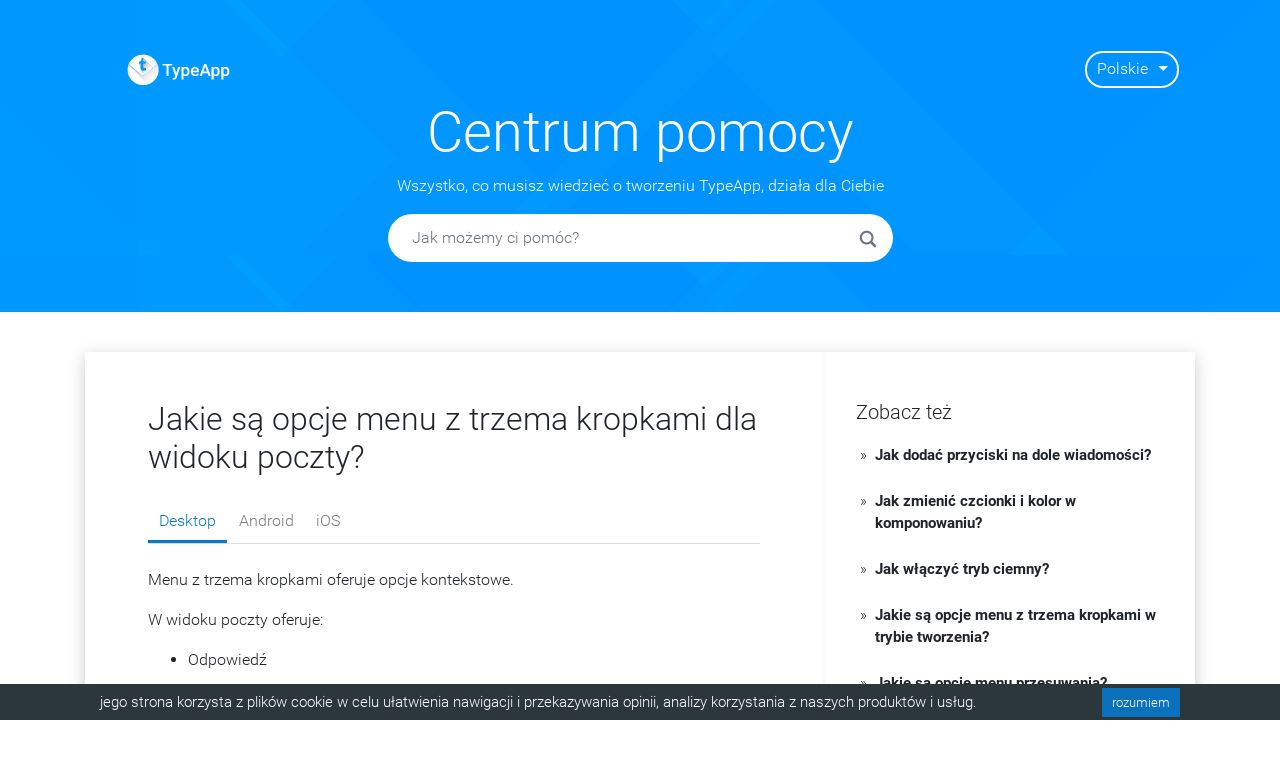

--- FILE ---
content_type: image/svg+xml
request_url: https://tips.typeapp.com/assets/layouts/typeapp/typeapp-logo.svg
body_size: 14018
content:
<?xml version="1.0" encoding="utf-8"?>
<!-- Generator: Adobe Illustrator 22.1.0, SVG Export Plug-In . SVG Version: 6.00 Build 0)  -->
<svg version="1.1" xmlns="http://www.w3.org/2000/svg" xmlns:xlink="http://www.w3.org/1999/xlink" x="0px" y="0px"
	 viewBox="0 0 3583 1123" style="enable-background:new 0 0 3583 1123;" xml:space="preserve">
<style type="text/css">
	.st0{fill:#008FFE;}
	.st1{fill:#1AA3FF;}
	.st2{fill:#FFFFFF;}
	.st3{fill:url(#SVGID_1_);}
	.st4{fill:url(#SVGID_2_);}
	.st5{fill:url(#SVGID_3_);}
	.st6{fill:url(#SVGID_4_);}
	.st7{fill:url(#SVGID_5_);}
	.st8{fill:url(#SVGID_6_);}
	.st9{fill:url(#SVGID_7_);}
	.st10{fill:none;}
	.st11{fill:url(#SVGID_8_);}
	.st12{fill:url(#SVGID_9_);}
	.st13{fill:url(#SVGID_10_);}
	.st14{fill:url(#SVGID_11_);}
	.st15{fill:url(#SVGID_12_);}
	.st16{fill:url(#SVGID_13_);}
	.st17{fill:url(#SVGID_14_);}
	.st18{fill:url(#SVGID_15_);}
	.st19{fill:url(#SVGID_16_);}
	.st20{fill:url(#SVGID_17_);}
	.st21{fill:url(#SVGID_18_);}
	.st22{fill:url(#SVGID_19_);}
	.st23{fill:url(#SVGID_20_);}
	.st24{fill:url(#SVGID_21_);}
	.st25{fill:url(#SVGID_22_);}
	.st26{fill:url(#SVGID_23_);}
	.st27{fill:url(#SVGID_24_);}
	.st28{fill:url(#SVGID_25_);}
	.st29{fill:url(#SVGID_26_);}
	.st30{fill:url(#SVGID_27_);}
	.st31{fill:url(#SVGID_28_);}
	.st32{fill:url(#SVGID_29_);}
	.st33{fill:url(#SVGID_30_);}
	.st34{fill:url(#SVGID_31_);}
	.st35{fill:url(#SVGID_32_);}
	.st36{fill:url(#SVGID_33_);}
	.st37{fill:url(#SVGID_34_);}
	.st38{fill:url(#SVGID_35_);}
	.st39{fill:#FD402D;}
	.st40{fill:url(#SVGID_36_);}
	.st41{fill:url(#SVGID_37_);}
	.st42{fill:url(#SVGID_38_);}
	.st43{fill:url(#SVGID_39_);}
	.st44{fill:url(#SVGID_40_);}
	.st45{fill:url(#SVGID_41_);}
	.st46{fill:url(#SVGID_42_);}
	.st47{fill:url(#SVGID_43_);}
	.st48{fill:url(#SVGID_44_);}
	.st49{fill:url(#SVGID_45_);}
	.st50{fill:url(#SVGID_46_);}
	.st51{fill:url(#SVGID_47_);}
	.st52{fill:url(#SVGID_48_);}
	.st53{fill:#F43E30;}
	.st54{fill:url(#SVGID_49_);}
	.st55{fill:url(#SVGID_50_);}
	.st56{fill:url(#SVGID_51_);}
	.st57{fill:url(#SVGID_52_);}
</style>
<g id="Ballon">
</g>
<g id="Shadow">
	<g>
		<path class="st10" d="M513.4,750.8c2.9,1.6,5.8,3,8.8,4.3c0,0,0,0,0,0C519.3,753.8,516.3,752.4,513.4,750.8z"/>
		<path class="st10" d="M513.4,750.8c-6.7-3.7-13.1-8.3-18.9-13.7C500.4,742.6,506.7,747.1,513.4,750.8z"/>
		<path class="st10" d="M490.5,565.7c0.6,0.6,1.2,1.2,1.8,1.8c8.5,8.4,18.9,14.4,31.2,18.1c12.3,3.6,25.9,5.4,41,5.4
			c11.8,0,22.8-0.5,32.8-1.6c10.1-1.1,19.1-2.5,27.1-4.1c8-1.6,15-3.4,21-5.4c6-2,10.8-3.8,14.3-5.6v-81.6c-7,1.8-14.5,3.2-22.5,4.4
			c-8,1.2-16.4,1.8-25.1,1.8c-15.8,0-27.1-4.7-34-14.1c-6.9-9.4-10.3-24.3-10.3-44.6v-95.3h86v-83.9h-86V151.1v-10.4H512
			c-6.8,30-17.1,88.9-30.9,103.4c-6.8,7.4-15.9,14-27.2,19.7c-11.4,5.7-24.3,8.5-38.7,8.5V343v1.7h50.5v61.3V485
			c0,19.7,2.3,36.3,6.9,49.7c3.9,11.6,9.4,21.3,16.2,29.1C489.4,564.4,489.9,565,490.5,565.7C490.5,565.7,490.5,565.7,490.5,565.7z"
			/>
		<path class="st2" d="M55.9,368.4c0.9-2.5,1.9-4.9,2.9-7.3l432.9,373.7c9.6,9.6,19.7,16.3,30.6,20.4c-3-1.3-5.9-2.7-8.8-4.3
			c-6.7-3.7-13.1-8.3-18.9-13.7c-1-0.9-1.9-1.8-2.9-2.8L58.8,360.7c-1,2.4-1.9,4.9-2.9,7.3l-0.2,0.6c-23,60-35.6,125.1-35.6,193.2
			c0,191.7,99.9,360.1,250.5,455.9c83.6,53.2,182.9,84,289.4,84c105.3,0,203.6-30.2,286.7-82.4l-96.9,47.2L55.9,368.4z"/>
		<path class="st2" d="M1058.7,355.2c26.5,63.7,41.1,133.6,41.2,206.9c0-0.1,0-0.1,0-0.2c0-73.4-14.7-143.4-41.2-207.1l-51.4,44.2
			l0,0l-51.9,46.3L1058.7,355.2z"/>
		<g>
			<path class="st2" d="M490.5,565.7C490.5,565.7,490.5,565.7,490.5,565.7C490.5,565.7,490.5,565.7,490.5,565.7z"/>
		</g>
		<g>
			<path class="st2" d="M494.5,737.2c5.9,5.4,12.2,10,18.9,13.7c2.9,1.6,5.8,3,8.8,4.3c23.7,8.8,51.7,5.3,87.8-8.6l29.7-25.9
				c-17.3-5.3-151.1-147.1-151.1-147.1l0.2-9.7c0,0,0,0,0,0c-6.9-7.8-12.3-17.5-16.2-29.1c-4.6-13.5-6.9-30-6.9-49.7v-78.9l-55.8-56
				l5.2-7.1v-70.7c14.4,0,27.3-2.8,38.7-8.5c11.4-5.7,20.5-12.3,27.2-19.7c13.8-14.4,24.1-73.4,30.9-103.4h55.8v10.4l339.1,336.5
				l48.5-42.3l51.9-46.3l0,0l51.4-44.2c-10-24-21.7-47.2-34.9-69.3c-54.8-91.7-135.9-165.8-233-211.8C720.8,40.6,642.5,22,559.9,22
				C477.3,22,399,40.6,329,73.7C236.4,117.6,158.3,187.1,103.7,273l-13.4,22.3c-11.9,21-22.5,42.8-31.6,65.4v0l432.9,373.7
				C492.6,735.3,493.5,736.3,494.5,737.2z"/>
		</g>
		<linearGradient id="SVGID_1_" gradientUnits="userSpaceOnUse" x1="807.4666" y1="1077.7092" x2="307.9332" y2="479.7373">
			<stop  offset="0" style="stop-color:#FFFFFF;stop-opacity:0.1"/>
			<stop  offset="0.9983" style="stop-color:#000000;stop-opacity:0.3"/>
		</linearGradient>
		<path class="st3" d="M522.3,755.1c12.1,5.2,25.1,7.9,38.2,8C547.4,763,534.4,760.3,522.3,755.1
			C522.3,755.1,522.3,755.1,522.3,755.1z"/>
		<linearGradient id="SVGID_2_" gradientUnits="userSpaceOnUse" x1="1046.2662" y1="878.2209" x2="546.7328" y2="280.249">
			<stop  offset="0" style="stop-color:#FFFFFF;stop-opacity:0.1"/>
			<stop  offset="0.9983" style="stop-color:#000000;stop-opacity:0.3"/>
		</linearGradient>
		<path class="st4" d="M849.3,1017.8c-0.9,0.6-1.8,1.1-2.7,1.7l2.7-1.3c150.6-95.8,250.5-264.2,250.5-455.9c0-0.1,0-0.1,0-0.2
			C1099.8,753.7,999.9,922,849.3,1017.8z"/>
		<path class="st2" d="M1099.8,562.1c0-73.3-14.7-143.2-41.2-206.9l-103.3,90.1l-48,42.8l6.3,6.2L720.4,654.8l-89.2,79.6
			c-8.1,8.1-17.2,14.4-27,19.1c-2.3,1.1-4.6,2.1-7,3c-3.5,1.4-7.1,2.5-10.8,3.5c-1.2,0.3-2.4,0.6-3.7,0.9
			c-7.3,1.6-14.8,2.4-22.3,2.3c-13-0.1-26-2.8-38.2-8c-11-4.1-21.1-10.8-30.6-20.4L58.8,361.1c-1,2.4-1.9,4.9-2.9,7.3l693.9,698.3
			l96.9-47.2c0.9-0.6,1.8-1.1,2.7-1.7C999.9,922,1099.8,753.7,1099.8,562.1z"/>
		<linearGradient id="SVGID_3_" gradientUnits="userSpaceOnUse" x1="1012.3567" y1="906.5482" x2="512.8233" y2="308.5764">
			<stop  offset="0" style="stop-color:#FFFFFF;stop-opacity:0.1"/>
			<stop  offset="0.9983" style="stop-color:#000000;stop-opacity:0.3"/>
		</linearGradient>
		<path class="st5" d="M1099.8,562.1c0-73.3-14.7-143.2-41.2-206.9l-103.3,90.1l-48,42.8l6.3,6.2L720.4,654.8l-89.2,79.6
			c-8.1,8.1-17.2,14.4-27,19.1c-2.3,1.1-4.6,2.1-7,3c-3.5,1.4-7.1,2.5-10.8,3.5c-1.2,0.3-2.4,0.6-3.7,0.9
			c-7.3,1.6-14.8,2.4-22.3,2.3c-13-0.1-26-2.8-38.2-8c-11-4.1-21.1-10.8-30.6-20.4L58.8,361.1c-1,2.4-1.9,4.9-2.9,7.3l693.9,698.3
			l96.9-47.2c0.9-0.6,1.8-1.1,2.7-1.7C999.9,922,1099.8,753.7,1099.8,562.1z"/>
		<g>
			<path class="st2" d="M641.3,720.5c-0.3,0.3-0.8,0.3-1.6,0.1l-29.7,25.9c-36.1,13.9-64,17.5-87.8,8.6c12.1,5.2,25.1,7.9,38.2,8
				c7.5,0.1,15-0.7,22.3-2.3c1.2-0.3,2.4-0.6,3.7-0.9c3.6-0.9,7.2-2.1,10.8-3.5c2.4-0.9,4.7-1.9,7-3c9.8-4.7,18.9-11,27-19.1
				l89.2-79.6L641.3,720.5z"/>
		</g>
		<linearGradient id="SVGID_4_" gradientUnits="userSpaceOnUse" x1="881.2328" y1="1016.0864" x2="381.6994" y2="418.1146">
			<stop  offset="0" style="stop-color:#FFFFFF;stop-opacity:0.1"/>
			<stop  offset="0.9983" style="stop-color:#000000;stop-opacity:0.3"/>
		</linearGradient>
		<path class="st6" d="M641.3,720.5c-0.3,0.3-0.8,0.3-1.6,0.1l-29.7,25.9c-36.1,13.9-64,17.5-87.8,8.6c12.1,5.2,25.1,7.9,38.2,8
			c7.5,0.1,15-0.7,22.3-2.3c1.2-0.3,2.4-0.6,3.7-0.9c3.6-0.9,7.2-2.1,10.8-3.5c2.4-0.9,4.7-1.9,7-3c9.8-4.7,18.9-11,27-19.1
			l89.2-79.6L641.3,720.5z"/>
		<g>
			<polygon class="st2" points="907.4,488.1 955.4,445.2 906.9,487.6 			"/>
		</g>
		<linearGradient id="SVGID_5_" gradientUnits="userSpaceOnUse" x1="1181.0718" y1="765.6071" x2="681.5383" y2="167.6353">
			<stop  offset="0" style="stop-color:#FFFFFF;stop-opacity:0.1"/>
			<stop  offset="0.9983" style="stop-color:#000000;stop-opacity:0.3"/>
		</linearGradient>
		<polygon class="st7" points="907.4,488.1 955.4,445.2 906.9,487.6 		"/>
		<linearGradient id="SVGID_6_" gradientUnits="userSpaceOnUse" x1="666.6008" y1="707.9529" x2="484.5581" y2="560.5976">
			<stop  offset="0" style="stop-color:#FFFFFF;stop-opacity:0.1"/>
			<stop  offset="0.9983" style="stop-color:#000000;stop-opacity:0.2"/>
		</linearGradient>
		<path class="st8" d="M488.8,563.8c0.5,0.6,1.1,1.2,1.7,1.8C489.9,565,489.4,564.4,488.8,563.8z"/>
		<linearGradient id="SVGID_7_" gradientUnits="userSpaceOnUse" x1="666.3762" y1="708.2303" x2="484.3335" y2="560.8749">
			<stop  offset="0" style="stop-color:#FFFFFF;stop-opacity:0.1"/>
			<stop  offset="0.9983" style="stop-color:#000000;stop-opacity:0.2"/>
		</linearGradient>
		<path class="st9" d="M492.3,567.5c-0.6-0.6-1.2-1.2-1.8-1.8C491.1,566.3,491.7,566.9,492.3,567.5z"/>
		<g>
			<path class="st2" d="M906.9,487.6L567.8,151.1v109.7h86v83.9h-86v95.3c0,20.3,3.4,35.2,10.3,44.6c6.9,9.4,18.2,14.1,34,14.1
				c8.7,0,17.1-0.6,25.1-1.8c8-1.2,15.5-2.7,22.5-4.4v81.6c-3.5,1.8-8.3,3.6-14.3,5.6c-6,2-13,3.8-21,5.4c-8,1.6-17,3-27.1,4.1
				c-10.1,1.1-21,1.6-32.8,1.6c-15.1,0-28.8-1.8-41-5.4c-12.3-3.6-22.6-9.6-31.2-18.1c-0.6-0.6-1.2-1.2-1.8-1.8c0,0-0.1-0.1-0.1-0.1
				c-0.6-0.6-1.1-1.2-1.7-1.8c0,0,0,0,0,0l-0.2,9.7c0,0,133.8,141.8,151.1,147.1L906.9,487.6z"/>
		</g>
		<linearGradient id="SVGID_8_" gradientUnits="userSpaceOnUse" x1="774.8113" y1="574.2697" x2="592.7686" y2="426.9143">
			<stop  offset="0" style="stop-color:#FFFFFF;stop-opacity:0.1"/>
			<stop  offset="0.9983" style="stop-color:#000000;stop-opacity:0.2"/>
		</linearGradient>
		<path class="st11" d="M639.8,720.6l267.1-233L567.8,151.1v109.7h86v83.9h-86v95.3c0,20.3,3.4,35.2,10.3,44.6
			c6.9,9.4,18.2,14.1,34,14.1c8.7,0,17.1-0.6,25.1-1.8c8-1.2,15.5-2.7,22.5-4.4v81.6c-3.5,1.8-8.3,3.6-14.3,5.6c-6,2-13,3.8-21,5.4
			c-8,1.6-17,3-27.1,4.1c-10.1,1.1-21,1.6-32.8,1.6c-15.1,0-28.8-1.8-41-5.4c-12.3-3.6-22.6-9.6-31.2-18.1c-0.6-0.6-1.2-1.2-1.8-1.8
			c0,0-0.1-0.1-0.1-0.1c-0.6-0.6-1.1-1.2-1.7-1.8c0,0,0,0,0,0"/>
		<polygon class="st2" points="913.6,494.3 907.4,488.1 720.4,654.8 		"/>
		<linearGradient id="SVGID_9_" gradientUnits="userSpaceOnUse" x1="1060.6597" y1="866.1969" x2="561.1263" y2="268.2251">
			<stop  offset="0" style="stop-color:#FFFFFF;stop-opacity:0.1"/>
			<stop  offset="0.9983" style="stop-color:#000000;stop-opacity:0.3"/>
		</linearGradient>
		<polygon class="st12" points="913.6,494.3 907.4,488.1 720.4,654.8 		"/>
		<linearGradient id="SVGID_10_" gradientUnits="userSpaceOnUse" x1="791.6646" y1="553.449" x2="609.6219" y2="406.0938">
			<stop  offset="0" style="stop-color:#FFFFFF;stop-opacity:0.1"/>
			<stop  offset="0.9983" style="stop-color:#000000;stop-opacity:0.2"/>
		</linearGradient>
		<polygon class="st13" points="913.6,494.3 907.4,488.1 720.4,654.8 		"/>
		<g>
			<path class="st2" d="M639.8,720.6c0.7,0.2,1.3,0.2,1.6-0.1l79.1-65.7l187-166.7l-0.5-0.5L639.8,720.6z"/>
		</g>
		<linearGradient id="SVGID_11_" gradientUnits="userSpaceOnUse" x1="1020.4126" y1="899.8185" x2="520.8792" y2="301.8466">
			<stop  offset="0" style="stop-color:#FFFFFF;stop-opacity:0.1"/>
			<stop  offset="0.9983" style="stop-color:#000000;stop-opacity:0.3"/>
		</linearGradient>
		<path class="st14" d="M639.8,720.6c0.7,0.2,1.3,0.2,1.6-0.1l79.1-65.7l187-166.7l-0.5-0.5L639.8,720.6z"/>
		<linearGradient id="SVGID_12_" gradientUnits="userSpaceOnUse" x1="759.6417" y1="593.0102" x2="577.5989" y2="445.6549">
			<stop  offset="0" style="stop-color:#FFFFFF;stop-opacity:0.1"/>
			<stop  offset="0.9983" style="stop-color:#000000;stop-opacity:0.2"/>
		</linearGradient>
		<path class="st15" d="M639.8,720.6c0.7,0.2,1.3,0.2,1.6-0.1l79.1-65.7l187-166.7l-0.5-0.5L639.8,720.6z"/>
		<g>
			<polygon class="st2" points="415.2,344.7 415.2,343 409.9,350.1 465.7,406.1 465.7,344.7 			"/>
		</g>
		<linearGradient id="SVGID_13_" gradientUnits="userSpaceOnUse" x1="473.422" y1="381.6365" x2="443.7771" y2="357.6402">
			<stop  offset="0" style="stop-color:#FFFFFF;stop-opacity:0.1"/>
			<stop  offset="0.9983" style="stop-color:#000000;stop-opacity:0.2"/>
		</linearGradient>
		<polyline class="st16" points="465.7,406.1 465.7,344.7 415.2,344.7 415.2,343 		"/>
	</g>
</g>
<g id="_x40_">
</g>
<g id="Text">
	<g>
		<path class="st2" d="M1576.8,410h-133.5v368.2h-73.8V410h-132.3v-60h339.7V410z"/>
		<path class="st2" d="M1713.3,675.8L1778,460h76.2l-126.5,366.5c-19.4,53.5-52.4,80.3-98.8,80.3c-10.4,0-21.9-1.8-34.4-5.3v-55.6
			l13.5,0.9c18,0,31.6-3.3,40.7-9.8c9.1-6.6,16.3-17.6,21.6-33.1l10.3-27.3L1568.8,460h77.1L1713.3,675.8z"/>
		<path class="st2" d="M2173.8,622.3c0,49.2-11.2,88.5-33.5,117.8c-22.4,29.3-52.4,44-90,44c-34.9,0-62.8-11.5-83.8-34.4v150.9H1895
			V460h65.9l2.9,32.4c21-25.5,49.5-38.2,85.6-38.2c38.8,0,69.3,14.5,91.3,43.4c22.1,28.9,33.1,69.1,33.1,120.4V622.3z M2102.6,616.1
			c0-31.8-6.3-57-19-75.6c-12.6-18.6-30.7-27.9-54.3-27.9c-29.2,0-50.2,12.1-62.9,36.2v141.2c12.9,24.7,34.1,37.1,63.5,37.1
			c22.7,0,40.5-9.2,53.4-27.5C2096.2,681.2,2102.6,653.4,2102.6,616.1z"/>
		<path class="st2" d="M2374.4,784.1c-45.3,0-82-14.3-110.1-42.8c-28.1-28.5-42.2-66.5-42.2-114v-8.8c0-31.8,6.1-60.1,18.4-85.1
			c12.3-25,29.5-44.5,51.6-58.4c22.2-13.9,46.9-20.9,74.1-20.9c43.3,0,76.8,13.8,100.4,41.5c23.6,27.6,35.4,66.8,35.4,117.3v28.8
			h-207.9c2.2,26.3,10.9,47.1,26.3,62.3c15.4,15.3,34.8,22.9,58.1,22.9c32.7,0,59.4-13.2,80-39.7l38.5,36.8
			c-12.7,19-29.8,33.8-51,44.3C2424.7,778.8,2400.9,784.1,2374.4,784.1z M2365.9,511.4c-19.6,0-35.4,6.9-47.5,20.6
			c-12.1,13.7-19.8,32.8-23.1,57.4h136.2v-5.3c-1.6-23.9-7.9-42-19.1-54.3C2401.2,517.6,2385.7,511.4,2365.9,511.4z"/>
		<path class="st2" d="M2804.1,678.5h-165.9l-34.7,99.7h-77.3L2687.9,350h66.8l162.1,428.2h-77.6L2804.1,678.5z M2659.1,618.5h124.1
			l-62.1-177.6L2659.1,618.5z"/>
		<path class="st2" d="M3222.9,622.3c0,49.2-11.2,88.5-33.5,117.8c-22.4,29.3-52.4,44-90,44c-34.9,0-62.8-11.5-83.8-34.4v150.9
			h-71.5V460h65.9l2.9,32.4c21-25.5,49.5-38.2,85.6-38.2c38.8,0,69.3,14.5,91.3,43.4c22.1,28.9,33.1,69.1,33.1,120.4V622.3z
			 M3151.7,616.1c0-31.8-6.3-57-19-75.6c-12.6-18.6-30.7-27.9-54.3-27.9c-29.2,0-50.2,12.1-62.9,36.2v141.2
			c12.9,24.7,34.1,37.1,63.5,37.1c22.7,0,40.5-9.2,53.4-27.5C3145.3,681.2,3151.7,653.4,3151.7,616.1z"/>
		<path class="st2" d="M3562,622.3c0,49.2-11.2,88.5-33.5,117.8c-22.4,29.3-52.4,44-90,44c-34.9,0-62.8-11.5-83.8-34.4v150.9h-71.5
			V460h65.9l2.9,32.4c21-25.5,49.5-38.2,85.6-38.2c38.8,0,69.3,14.5,91.3,43.4c22.1,28.9,33.1,69.1,33.1,120.4V622.3z M3490.8,616.1
			c0-31.8-6.3-57-19-75.6c-12.6-18.6-30.7-27.9-54.3-27.9c-29.2,0-50.2,12.1-62.9,36.2v141.2c12.9,24.7,34.1,37.1,63.5,37.1
			c22.7,0,40.5-9.2,53.4-27.5C3484.4,681.2,3490.8,653.4,3490.8,616.1z"/>
	</g>
</g>
</svg>


--- FILE ---
content_type: application/javascript
request_url: https://tips.typeapp.com/framework-fa608ce4544543e01bee.js
body_size: 39320
content:
/*! For license information please see framework-fa608ce4544543e01bee.js.LICENSE.txt */
(window.webpackJsonp=window.webpackJsonp||[]).push([[15],{"+wdc":function(e,t,n){"use strict";Object.defineProperty(t,"__esModule",{value:!0});var r=void 0,l=void 0,i=void 0,a=void 0,o=void 0;if(t.unstable_now=void 0,t.unstable_forceFrameRate=void 0,"undefined"==typeof window||"function"!=typeof MessageChannel){var u=null,c=null,s=function(){if(null!==u)try{var e=t.unstable_now();u(!0,e),u=null}catch(n){throw setTimeout(s,0),n}};t.unstable_now=function(){return Date.now()},r=function(e){null!==u?setTimeout(r,0,e):(u=e,setTimeout(s,0))},l=function(e,t){c=setTimeout(e,t)},i=function(){clearTimeout(c)},a=function(){return!1},o=t.unstable_forceFrameRate=function(){}}else{var f=window.performance,d=window.Date,p=window.setTimeout,h=window.clearTimeout,m=window.requestAnimationFrame,v=window.cancelAnimationFrame;"undefined"!=typeof console&&("function"!=typeof m&&console.error("This browser doesn't support requestAnimationFrame. Make sure that you load a polyfill in older browsers. https://fb.me/react-polyfills"),"function"!=typeof v&&console.error("This browser doesn't support cancelAnimationFrame. Make sure that you load a polyfill in older browsers. https://fb.me/react-polyfills")),t.unstable_now="object"==typeof f&&"function"==typeof f.now?function(){return f.now()}:function(){return d.now()};var y=!1,g=null,b=-1,w=-1,k=33.33,E=-1,x=-1,T=0,_=!1;a=function(){return t.unstable_now()>=T},o=function(){},t.unstable_forceFrameRate=function(e){0>e||125<e?console.error("forceFrameRate takes a positive int between 0 and 125, forcing framerates higher than 125 fps is not unsupported"):0<e?(k=Math.floor(1e3/e),_=!0):(k=33.33,_=!1)};var C=function(){if(null!==g){var e=t.unstable_now(),n=0<T-e;try{g(n,e)||(g=null)}catch(r){throw P.postMessage(null),r}}},S=new MessageChannel,P=S.port2;S.port1.onmessage=C;var N=function(e){if(null===g)x=E=-1,y=!1;else{y=!0,m((function(e){h(b),N(e)}));var n=function(){T=t.unstable_now()+k/2,C(),b=p(n,3*k)};if(b=p(n,3*k),-1!==E&&.1<e-E){var r=e-E;!_&&-1!==x&&r<k&&x<k&&(8.33>(k=r<x?x:r)&&(k=8.33)),x=r}E=e,T=e+k,P.postMessage(null)}};r=function(e){g=e,y||(y=!0,m((function(e){N(e)})))},l=function(e,n){w=p((function(){e(t.unstable_now())}),n)},i=function(){h(w),w=-1}}var z=null,R=null,M=null,O=3,U=!1,F=!1,I=!1;function D(e,t){var n=e.next;if(n===e)z=null;else{e===z&&(z=n);var r=e.previous;r.next=n,n.previous=r}e.next=e.previous=null,n=e.callback,r=O;var l=M;O=e.priorityLevel,M=e;try{var i=e.expirationTime<=t;switch(O){case 1:var a=n(i);break;case 2:case 3:case 4:a=n(i);break;case 5:a=n(i)}}catch(o){throw o}finally{O=r,M=l}if("function"==typeof a)if(t=e.expirationTime,e.callback=a,null===z)z=e.next=e.previous=e;else{a=null,i=z;do{if(t<=i.expirationTime){a=i;break}i=i.next}while(i!==z);null===a?a=z:a===z&&(z=e),(t=a.previous).next=a.previous=e,e.next=a,e.previous=t}}function L(e){if(null!==R&&R.startTime<=e)do{var t=R,n=t.next;if(t===n)R=null;else{R=n;var r=t.previous;r.next=n,n.previous=r}t.next=t.previous=null,V(t,t.expirationTime)}while(null!==R&&R.startTime<=e)}function A(e){I=!1,L(e),F||(null!==z?(F=!0,r(j)):null!==R&&l(A,R.startTime-e))}function j(e,n){F=!1,I&&(I=!1,i()),L(n),U=!0;try{if(e){if(null!==z)do{D(z,n),L(n=t.unstable_now())}while(null!==z&&!a())}else for(;null!==z&&z.expirationTime<=n;)D(z,n),L(n=t.unstable_now());return null!==z||(null!==R&&l(A,R.startTime-n),!1)}finally{U=!1}}function W(e){switch(e){case 1:return-1;case 2:return 250;case 5:return 1073741823;case 4:return 1e4;default:return 5e3}}function V(e,t){if(null===z)z=e.next=e.previous=e;else{var n=null,r=z;do{if(t<r.expirationTime){n=r;break}r=r.next}while(r!==z);null===n?n=z:n===z&&(z=e),(t=n.previous).next=n.previous=e,e.next=n,e.previous=t}}var B=o;t.unstable_ImmediatePriority=1,t.unstable_UserBlockingPriority=2,t.unstable_NormalPriority=3,t.unstable_IdlePriority=5,t.unstable_LowPriority=4,t.unstable_runWithPriority=function(e,t){switch(e){case 1:case 2:case 3:case 4:case 5:break;default:e=3}var n=O;O=e;try{return t()}finally{O=n}},t.unstable_next=function(e){switch(O){case 1:case 2:case 3:var t=3;break;default:t=O}var n=O;O=t;try{return e()}finally{O=n}},t.unstable_scheduleCallback=function(e,n,a){var o=t.unstable_now();if("object"==typeof a&&null!==a){var u=a.delay;u="number"==typeof u&&0<u?o+u:o,a="number"==typeof a.timeout?a.timeout:W(e)}else a=W(e),u=o;if(e={callback:n,priorityLevel:e,startTime:u,expirationTime:a=u+a,next:null,previous:null},u>o){if(a=u,null===R)R=e.next=e.previous=e;else{n=null;var c=R;do{if(a<c.startTime){n=c;break}c=c.next}while(c!==R);null===n?n=R:n===R&&(R=e),(a=n.previous).next=n.previous=e,e.next=n,e.previous=a}null===z&&R===e&&(I?i():I=!0,l(A,u-o))}else V(e,a),F||U||(F=!0,r(j));return e},t.unstable_cancelCallback=function(e){var t=e.next;if(null!==t){if(e===t)e===z?z=null:e===R&&(R=null);else{e===z?z=t:e===R&&(R=t);var n=e.previous;n.next=t,t.previous=n}e.next=e.previous=null}},t.unstable_wrapCallback=function(e){var t=O;return function(){var n=O;O=t;try{return e.apply(this,arguments)}finally{O=n}}},t.unstable_getCurrentPriorityLevel=function(){return O},t.unstable_shouldYield=function(){var e=t.unstable_now();return L(e),null!==M&&null!==z&&z.startTime<=e&&z.expirationTime<M.expirationTime||a()},t.unstable_requestPaint=B,t.unstable_continueExecution=function(){F||U||(F=!0,r(j))},t.unstable_pauseExecution=function(){},t.unstable_getFirstCallbackNode=function(){return z}},"16Al":function(e,t,n){"use strict";var r=n("WbBG");function l(){}function i(){}i.resetWarningCache=l,e.exports=function(){function e(e,t,n,l,i,a){if(a!==r){var o=new Error("Calling PropTypes validators directly is not supported by the `prop-types` package. Use PropTypes.checkPropTypes() to call them. Read more at http://fb.me/use-check-prop-types");throw o.name="Invariant Violation",o}}function t(){return e}e.isRequired=e;var n={array:e,bool:e,func:e,number:e,object:e,string:e,symbol:e,any:e,arrayOf:t,element:e,elementType:e,instanceOf:t,node:e,objectOf:t,oneOf:t,oneOfType:t,shape:t,exact:t,checkPropTypes:i,resetWarningCache:l};return n.PropTypes=n,n}},"17x9":function(e,t,n){e.exports=n("16Al")()},QCnb:function(e,t,n){"use strict";e.exports=n("+wdc")},WbBG:function(e,t,n){"use strict";e.exports="SECRET_DO_NOT_PASS_THIS_OR_YOU_WILL_BE_FIRED"},i8i4:function(e,t,n){"use strict";!function e(){if("undefined"!=typeof __REACT_DEVTOOLS_GLOBAL_HOOK__&&"function"==typeof __REACT_DEVTOOLS_GLOBAL_HOOK__.checkDCE){0;try{__REACT_DEVTOOLS_GLOBAL_HOOK__.checkDCE(e)}catch(t){console.error(t)}}}(),e.exports=n("yl30")},q1tI:function(e,t,n){"use strict";e.exports=n("viRO")},viRO:function(e,t,n){"use strict";var r=n("YVoz"),l="function"==typeof Symbol&&Symbol.for,i=l?Symbol.for("react.element"):60103,a=l?Symbol.for("react.portal"):60106,o=l?Symbol.for("react.fragment"):60107,u=l?Symbol.for("react.strict_mode"):60108,c=l?Symbol.for("react.profiler"):60114,s=l?Symbol.for("react.provider"):60109,f=l?Symbol.for("react.context"):60110,d=l?Symbol.for("react.forward_ref"):60112,p=l?Symbol.for("react.suspense"):60113,h=l?Symbol.for("react.suspense_list"):60120,m=l?Symbol.for("react.memo"):60115,v=l?Symbol.for("react.lazy"):60116;l&&Symbol.for("react.fundamental"),l&&Symbol.for("react.responder");var y="function"==typeof Symbol&&Symbol.iterator;function g(e){for(var t=e.message,n="https://reactjs.org/docs/error-decoder.html?invariant="+t,r=1;r<arguments.length;r++)n+="&args[]="+encodeURIComponent(arguments[r]);return e.message="Minified React error #"+t+"; visit "+n+" for the full message or use the non-minified dev environment for full errors and additional helpful warnings. ",e}var b={isMounted:function(){return!1},enqueueForceUpdate:function(){},enqueueReplaceState:function(){},enqueueSetState:function(){}},w={};function k(e,t,n){this.props=e,this.context=t,this.refs=w,this.updater=n||b}function E(){}function x(e,t,n){this.props=e,this.context=t,this.refs=w,this.updater=n||b}k.prototype.isReactComponent={},k.prototype.setState=function(e,t){if("object"!=typeof e&&"function"!=typeof e&&null!=e)throw g(Error(85));this.updater.enqueueSetState(this,e,t,"setState")},k.prototype.forceUpdate=function(e){this.updater.enqueueForceUpdate(this,e,"forceUpdate")},E.prototype=k.prototype;var T=x.prototype=new E;T.constructor=x,r(T,k.prototype),T.isPureReactComponent=!0;var _={current:null},C={suspense:null},S={current:null},P=Object.prototype.hasOwnProperty,N={key:!0,ref:!0,__self:!0,__source:!0};function z(e,t,n){var r=void 0,l={},a=null,o=null;if(null!=t)for(r in void 0!==t.ref&&(o=t.ref),void 0!==t.key&&(a=""+t.key),t)P.call(t,r)&&!N.hasOwnProperty(r)&&(l[r]=t[r]);var u=arguments.length-2;if(1===u)l.children=n;else if(1<u){for(var c=Array(u),s=0;s<u;s++)c[s]=arguments[s+2];l.children=c}if(e&&e.defaultProps)for(r in u=e.defaultProps)void 0===l[r]&&(l[r]=u[r]);return{$$typeof:i,type:e,key:a,ref:o,props:l,_owner:S.current}}function R(e){return"object"==typeof e&&null!==e&&e.$$typeof===i}var M=/\/+/g,O=[];function U(e,t,n,r){if(O.length){var l=O.pop();return l.result=e,l.keyPrefix=t,l.func=n,l.context=r,l.count=0,l}return{result:e,keyPrefix:t,func:n,context:r,count:0}}function F(e){e.result=null,e.keyPrefix=null,e.func=null,e.context=null,e.count=0,10>O.length&&O.push(e)}function I(e,t,n){return null==e?0:function e(t,n,r,l){var o=typeof t;"undefined"!==o&&"boolean"!==o||(t=null);var u=!1;if(null===t)u=!0;else switch(o){case"string":case"number":u=!0;break;case"object":switch(t.$$typeof){case i:case a:u=!0}}if(u)return r(l,t,""===n?"."+D(t,0):n),1;if(u=0,n=""===n?".":n+":",Array.isArray(t))for(var c=0;c<t.length;c++){var s=n+D(o=t[c],c);u+=e(o,s,r,l)}else if(null===t||"object"!=typeof t?s=null:s="function"==typeof(s=y&&t[y]||t["@@iterator"])?s:null,"function"==typeof s)for(t=s.call(t),c=0;!(o=t.next()).done;)u+=e(o=o.value,s=n+D(o,c++),r,l);else if("object"===o)throw r=""+t,g(Error(31),"[object Object]"===r?"object with keys {"+Object.keys(t).join(", ")+"}":r,"");return u}(e,"",t,n)}function D(e,t){return"object"==typeof e&&null!==e&&null!=e.key?function(e){var t={"=":"=0",":":"=2"};return"$"+(""+e).replace(/[=:]/g,(function(e){return t[e]}))}(e.key):t.toString(36)}function L(e,t){e.func.call(e.context,t,e.count++)}function A(e,t,n){var r=e.result,l=e.keyPrefix;e=e.func.call(e.context,t,e.count++),Array.isArray(e)?j(e,r,n,(function(e){return e})):null!=e&&(R(e)&&(e=function(e,t){return{$$typeof:i,type:e.type,key:t,ref:e.ref,props:e.props,_owner:e._owner}}(e,l+(!e.key||t&&t.key===e.key?"":(""+e.key).replace(M,"$&/")+"/")+n)),r.push(e))}function j(e,t,n,r,l){var i="";null!=n&&(i=(""+n).replace(M,"$&/")+"/"),I(e,A,t=U(t,i,r,l)),F(t)}function W(){var e=_.current;if(null===e)throw g(Error(321));return e}var V={Children:{map:function(e,t,n){if(null==e)return e;var r=[];return j(e,r,null,t,n),r},forEach:function(e,t,n){if(null==e)return e;I(e,L,t=U(null,null,t,n)),F(t)},count:function(e){return I(e,(function(){return null}),null)},toArray:function(e){var t=[];return j(e,t,null,(function(e){return e})),t},only:function(e){if(!R(e))throw g(Error(143));return e}},createRef:function(){return{current:null}},Component:k,PureComponent:x,createContext:function(e,t){return void 0===t&&(t=null),(e={$$typeof:f,_calculateChangedBits:t,_currentValue:e,_currentValue2:e,_threadCount:0,Provider:null,Consumer:null}).Provider={$$typeof:s,_context:e},e.Consumer=e},forwardRef:function(e){return{$$typeof:d,render:e}},lazy:function(e){return{$$typeof:v,_ctor:e,_status:-1,_result:null}},memo:function(e,t){return{$$typeof:m,type:e,compare:void 0===t?null:t}},useCallback:function(e,t){return W().useCallback(e,t)},useContext:function(e,t){return W().useContext(e,t)},useEffect:function(e,t){return W().useEffect(e,t)},useImperativeHandle:function(e,t,n){return W().useImperativeHandle(e,t,n)},useDebugValue:function(){},useLayoutEffect:function(e,t){return W().useLayoutEffect(e,t)},useMemo:function(e,t){return W().useMemo(e,t)},useReducer:function(e,t,n){return W().useReducer(e,t,n)},useRef:function(e){return W().useRef(e)},useState:function(e){return W().useState(e)},Fragment:o,Profiler:c,StrictMode:u,Suspense:p,unstable_SuspenseList:h,createElement:z,cloneElement:function(e,t,n){if(null==e)throw g(Error(267),e);var l=void 0,a=r({},e.props),o=e.key,u=e.ref,c=e._owner;if(null!=t){void 0!==t.ref&&(u=t.ref,c=S.current),void 0!==t.key&&(o=""+t.key);var s=void 0;for(l in e.type&&e.type.defaultProps&&(s=e.type.defaultProps),t)P.call(t,l)&&!N.hasOwnProperty(l)&&(a[l]=void 0===t[l]&&void 0!==s?s[l]:t[l])}if(1===(l=arguments.length-2))a.children=n;else if(1<l){s=Array(l);for(var f=0;f<l;f++)s[f]=arguments[f+2];a.children=s}return{$$typeof:i,type:e.type,key:o,ref:u,props:a,_owner:c}},createFactory:function(e){var t=z.bind(null,e);return t.type=e,t},isValidElement:R,version:"16.9.0",unstable_withSuspenseConfig:function(e,t){var n=C.suspense;C.suspense=void 0===t?null:t;try{e()}finally{C.suspense=n}},__SECRET_INTERNALS_DO_NOT_USE_OR_YOU_WILL_BE_FIRED:{ReactCurrentDispatcher:_,ReactCurrentBatchConfig:C,ReactCurrentOwner:S,IsSomeRendererActing:{current:!1},assign:r}},B={default:V},H=B&&V||B;e.exports=H.default||H},yl30:function(e,t,n){"use strict";var r=n("q1tI"),l=n("YVoz"),i=n("QCnb");function a(e){for(var t=e.message,n="https://reactjs.org/docs/error-decoder.html?invariant="+t,r=1;r<arguments.length;r++)n+="&args[]="+encodeURIComponent(arguments[r]);return e.message="Minified React error #"+t+"; visit "+n+" for the full message or use the non-minified dev environment for full errors and additional helpful warnings. ",e}if(!r)throw a(Error(227));var o=null,u={};function c(){if(o)for(var e in u){var t=u[e],n=o.indexOf(e);if(!(-1<n))throw a(Error(96),e);if(!f[n]){if(!t.extractEvents)throw a(Error(97),e);for(var r in f[n]=t,n=t.eventTypes){var l=void 0,i=n[r],c=t,p=r;if(d.hasOwnProperty(p))throw a(Error(99),p);d[p]=i;var h=i.phasedRegistrationNames;if(h){for(l in h)h.hasOwnProperty(l)&&s(h[l],c,p);l=!0}else i.registrationName?(s(i.registrationName,c,p),l=!0):l=!1;if(!l)throw a(Error(98),r,e)}}}}function s(e,t,n){if(p[e])throw a(Error(100),e);p[e]=t,h[e]=t.eventTypes[n].dependencies}var f=[],d={},p={},h={};function m(e,t,n,r,l,i,a,o,u){var c=Array.prototype.slice.call(arguments,3);try{t.apply(n,c)}catch(s){this.onError(s)}}var v=!1,y=null,g=!1,b=null,w={onError:function(e){v=!0,y=e}};function k(e,t,n,r,l,i,a,o,u){v=!1,y=null,m.apply(w,arguments)}var E=null,x=null,T=null;function _(e,t,n){var r=e.type||"unknown-event";e.currentTarget=T(n),function(e,t,n,r,l,i,o,u,c){if(k.apply(this,arguments),v){if(!v)throw a(Error(198));var s=y;v=!1,y=null,g||(g=!0,b=s)}}(r,t,void 0,e),e.currentTarget=null}function C(e,t){if(null==t)throw a(Error(30));return null==e?t:Array.isArray(e)?Array.isArray(t)?(e.push.apply(e,t),e):(e.push(t),e):Array.isArray(t)?[e].concat(t):[e,t]}function S(e,t,n){Array.isArray(e)?e.forEach(t,n):e&&t.call(n,e)}var P=null;function N(e){if(e){var t=e._dispatchListeners,n=e._dispatchInstances;if(Array.isArray(t))for(var r=0;r<t.length&&!e.isPropagationStopped();r++)_(e,t[r],n[r]);else t&&_(e,t,n);e._dispatchListeners=null,e._dispatchInstances=null,e.isPersistent()||e.constructor.release(e)}}function z(e){if(null!==e&&(P=C(P,e)),e=P,P=null,e){if(S(e,N),P)throw a(Error(95));if(g)throw e=b,g=!1,b=null,e}}var R={injectEventPluginOrder:function(e){if(o)throw a(Error(101));o=Array.prototype.slice.call(e),c()},injectEventPluginsByName:function(e){var t,n=!1;for(t in e)if(e.hasOwnProperty(t)){var r=e[t];if(!u.hasOwnProperty(t)||u[t]!==r){if(u[t])throw a(Error(102),t);u[t]=r,n=!0}}n&&c()}};function M(e,t){var n=e.stateNode;if(!n)return null;var r=E(n);if(!r)return null;n=r[t];e:switch(t){case"onClick":case"onClickCapture":case"onDoubleClick":case"onDoubleClickCapture":case"onMouseDown":case"onMouseDownCapture":case"onMouseMove":case"onMouseMoveCapture":case"onMouseUp":case"onMouseUpCapture":(r=!r.disabled)||(r=!("button"===(e=e.type)||"input"===e||"select"===e||"textarea"===e)),e=!r;break e;default:e=!1}if(e)return null;if(n&&"function"!=typeof n)throw a(Error(231),t,typeof n);return n}var O=Math.random().toString(36).slice(2),U="__reactInternalInstance$"+O,F="__reactEventHandlers$"+O;function I(e){if(e[U])return e[U];for(;!e[U];){if(!e.parentNode)return null;e=e.parentNode}return 5===(e=e[U]).tag||6===e.tag?e:null}function D(e){return!(e=e[U])||5!==e.tag&&6!==e.tag?null:e}function L(e){if(5===e.tag||6===e.tag)return e.stateNode;throw a(Error(33))}function A(e){return e[F]||null}function j(e){do{e=e.return}while(e&&5!==e.tag);return e||null}function W(e,t,n){(t=M(e,n.dispatchConfig.phasedRegistrationNames[t]))&&(n._dispatchListeners=C(n._dispatchListeners,t),n._dispatchInstances=C(n._dispatchInstances,e))}function V(e){if(e&&e.dispatchConfig.phasedRegistrationNames){for(var t=e._targetInst,n=[];t;)n.push(t),t=j(t);for(t=n.length;0<t--;)W(n[t],"captured",e);for(t=0;t<n.length;t++)W(n[t],"bubbled",e)}}function B(e,t,n){e&&n&&n.dispatchConfig.registrationName&&(t=M(e,n.dispatchConfig.registrationName))&&(n._dispatchListeners=C(n._dispatchListeners,t),n._dispatchInstances=C(n._dispatchInstances,e))}function H(e){e&&e.dispatchConfig.registrationName&&B(e._targetInst,null,e)}function Q(e){S(e,V)}var $=!("undefined"==typeof window||void 0===window.document||void 0===window.document.createElement);function q(e,t){var n={};return n[e.toLowerCase()]=t.toLowerCase(),n["Webkit"+e]="webkit"+t,n["Moz"+e]="moz"+t,n}var K={animationend:q("Animation","AnimationEnd"),animationiteration:q("Animation","AnimationIteration"),animationstart:q("Animation","AnimationStart"),transitionend:q("Transition","TransitionEnd")},Y={},X={};function G(e){if(Y[e])return Y[e];if(!K[e])return e;var t,n=K[e];for(t in n)if(n.hasOwnProperty(t)&&t in X)return Y[e]=n[t];return e}$&&(X=document.createElement("div").style,"AnimationEvent"in window||(delete K.animationend.animation,delete K.animationiteration.animation,delete K.animationstart.animation),"TransitionEvent"in window||delete K.transitionend.transition);var J=G("animationend"),Z=G("animationiteration"),ee=G("animationstart"),te=G("transitionend"),ne="abort canplay canplaythrough durationchange emptied encrypted ended error loadeddata loadedmetadata loadstart pause play playing progress ratechange seeked seeking stalled suspend timeupdate volumechange waiting".split(" "),re=null,le=null,ie=null;function ae(){if(ie)return ie;var e,t,n=le,r=n.length,l="value"in re?re.value:re.textContent,i=l.length;for(e=0;e<r&&n[e]===l[e];e++);var a=r-e;for(t=1;t<=a&&n[r-t]===l[i-t];t++);return ie=l.slice(e,1<t?1-t:void 0)}function oe(){return!0}function ue(){return!1}function ce(e,t,n,r){for(var l in this.dispatchConfig=e,this._targetInst=t,this.nativeEvent=n,e=this.constructor.Interface)e.hasOwnProperty(l)&&((t=e[l])?this[l]=t(n):"target"===l?this.target=r:this[l]=n[l]);return this.isDefaultPrevented=(null!=n.defaultPrevented?n.defaultPrevented:!1===n.returnValue)?oe:ue,this.isPropagationStopped=ue,this}function se(e,t,n,r){if(this.eventPool.length){var l=this.eventPool.pop();return this.call(l,e,t,n,r),l}return new this(e,t,n,r)}function fe(e){if(!(e instanceof this))throw a(Error(279));e.destructor(),10>this.eventPool.length&&this.eventPool.push(e)}function de(e){e.eventPool=[],e.getPooled=se,e.release=fe}l(ce.prototype,{preventDefault:function(){this.defaultPrevented=!0;var e=this.nativeEvent;e&&(e.preventDefault?e.preventDefault():"unknown"!=typeof e.returnValue&&(e.returnValue=!1),this.isDefaultPrevented=oe)},stopPropagation:function(){var e=this.nativeEvent;e&&(e.stopPropagation?e.stopPropagation():"unknown"!=typeof e.cancelBubble&&(e.cancelBubble=!0),this.isPropagationStopped=oe)},persist:function(){this.isPersistent=oe},isPersistent:ue,destructor:function(){var e,t=this.constructor.Interface;for(e in t)this[e]=null;this.nativeEvent=this._targetInst=this.dispatchConfig=null,this.isPropagationStopped=this.isDefaultPrevented=ue,this._dispatchInstances=this._dispatchListeners=null}}),ce.Interface={type:null,target:null,currentTarget:function(){return null},eventPhase:null,bubbles:null,cancelable:null,timeStamp:function(e){return e.timeStamp||Date.now()},defaultPrevented:null,isTrusted:null},ce.extend=function(e){function t(){}function n(){return r.apply(this,arguments)}var r=this;t.prototype=r.prototype;var i=new t;return l(i,n.prototype),n.prototype=i,n.prototype.constructor=n,n.Interface=l({},r.Interface,e),n.extend=r.extend,de(n),n},de(ce);var pe=ce.extend({data:null}),he=ce.extend({data:null}),me=[9,13,27,32],ve=$&&"CompositionEvent"in window,ye=null;$&&"documentMode"in document&&(ye=document.documentMode);var ge=$&&"TextEvent"in window&&!ye,be=$&&(!ve||ye&&8<ye&&11>=ye),we=String.fromCharCode(32),ke={beforeInput:{phasedRegistrationNames:{bubbled:"onBeforeInput",captured:"onBeforeInputCapture"},dependencies:["compositionend","keypress","textInput","paste"]},compositionEnd:{phasedRegistrationNames:{bubbled:"onCompositionEnd",captured:"onCompositionEndCapture"},dependencies:"blur compositionend keydown keypress keyup mousedown".split(" ")},compositionStart:{phasedRegistrationNames:{bubbled:"onCompositionStart",captured:"onCompositionStartCapture"},dependencies:"blur compositionstart keydown keypress keyup mousedown".split(" ")},compositionUpdate:{phasedRegistrationNames:{bubbled:"onCompositionUpdate",captured:"onCompositionUpdateCapture"},dependencies:"blur compositionupdate keydown keypress keyup mousedown".split(" ")}},Ee=!1;function xe(e,t){switch(e){case"keyup":return-1!==me.indexOf(t.keyCode);case"keydown":return 229!==t.keyCode;case"keypress":case"mousedown":case"blur":return!0;default:return!1}}function Te(e){return"object"==typeof(e=e.detail)&&"data"in e?e.data:null}var _e=!1;var Ce={eventTypes:ke,extractEvents:function(e,t,n,r){var l=void 0,i=void 0;if(ve)e:{switch(e){case"compositionstart":l=ke.compositionStart;break e;case"compositionend":l=ke.compositionEnd;break e;case"compositionupdate":l=ke.compositionUpdate;break e}l=void 0}else _e?xe(e,n)&&(l=ke.compositionEnd):"keydown"===e&&229===n.keyCode&&(l=ke.compositionStart);return l?(be&&"ko"!==n.locale&&(_e||l!==ke.compositionStart?l===ke.compositionEnd&&_e&&(i=ae()):(le="value"in(re=r)?re.value:re.textContent,_e=!0)),l=pe.getPooled(l,t,n,r),i?l.data=i:null!==(i=Te(n))&&(l.data=i),Q(l),i=l):i=null,(e=ge?function(e,t){switch(e){case"compositionend":return Te(t);case"keypress":return 32!==t.which?null:(Ee=!0,we);case"textInput":return(e=t.data)===we&&Ee?null:e;default:return null}}(e,n):function(e,t){if(_e)return"compositionend"===e||!ve&&xe(e,t)?(e=ae(),ie=le=re=null,_e=!1,e):null;switch(e){case"paste":return null;case"keypress":if(!(t.ctrlKey||t.altKey||t.metaKey)||t.ctrlKey&&t.altKey){if(t.char&&1<t.char.length)return t.char;if(t.which)return String.fromCharCode(t.which)}return null;case"compositionend":return be&&"ko"!==t.locale?null:t.data;default:return null}}(e,n))?((t=he.getPooled(ke.beforeInput,t,n,r)).data=e,Q(t)):t=null,null===i?t:null===t?i:[i,t]}},Se=null,Pe=null,Ne=null;function ze(e){if(e=x(e)){if("function"!=typeof Se)throw a(Error(280));var t=E(e.stateNode);Se(e.stateNode,e.type,t)}}function Re(e){Pe?Ne?Ne.push(e):Ne=[e]:Pe=e}function Me(){if(Pe){var e=Pe,t=Ne;if(Ne=Pe=null,ze(e),t)for(e=0;e<t.length;e++)ze(t[e])}}function Oe(e,t){return e(t)}function Ue(e,t,n,r){return e(t,n,r)}function Fe(){}var Ie=Oe,De=!1;function Le(){null===Pe&&null===Ne||(Fe(),Me())}var Ae={color:!0,date:!0,datetime:!0,"datetime-local":!0,email:!0,month:!0,number:!0,password:!0,range:!0,search:!0,tel:!0,text:!0,time:!0,url:!0,week:!0};function je(e){var t=e&&e.nodeName&&e.nodeName.toLowerCase();return"input"===t?!!Ae[e.type]:"textarea"===t}function We(e){return(e=e.target||e.srcElement||window).correspondingUseElement&&(e=e.correspondingUseElement),3===e.nodeType?e.parentNode:e}function Ve(e){if(!$)return!1;var t=(e="on"+e)in document;return t||((t=document.createElement("div")).setAttribute(e,"return;"),t="function"==typeof t[e]),t}function Be(e){var t=e.type;return(e=e.nodeName)&&"input"===e.toLowerCase()&&("checkbox"===t||"radio"===t)}function He(e){e._valueTracker||(e._valueTracker=function(e){var t=Be(e)?"checked":"value",n=Object.getOwnPropertyDescriptor(e.constructor.prototype,t),r=""+e[t];if(!e.hasOwnProperty(t)&&void 0!==n&&"function"==typeof n.get&&"function"==typeof n.set){var l=n.get,i=n.set;return Object.defineProperty(e,t,{configurable:!0,get:function(){return l.call(this)},set:function(e){r=""+e,i.call(this,e)}}),Object.defineProperty(e,t,{enumerable:n.enumerable}),{getValue:function(){return r},setValue:function(e){r=""+e},stopTracking:function(){e._valueTracker=null,delete e[t]}}}}(e))}function Qe(e){if(!e)return!1;var t=e._valueTracker;if(!t)return!0;var n=t.getValue(),r="";return e&&(r=Be(e)?e.checked?"true":"false":e.value),(e=r)!==n&&(t.setValue(e),!0)}var $e=r.__SECRET_INTERNALS_DO_NOT_USE_OR_YOU_WILL_BE_FIRED;$e.hasOwnProperty("ReactCurrentDispatcher")||($e.ReactCurrentDispatcher={current:null}),$e.hasOwnProperty("ReactCurrentBatchConfig")||($e.ReactCurrentBatchConfig={suspense:null});var qe=/^(.*)[\\\/]/,Ke="function"==typeof Symbol&&Symbol.for,Ye=Ke?Symbol.for("react.element"):60103,Xe=Ke?Symbol.for("react.portal"):60106,Ge=Ke?Symbol.for("react.fragment"):60107,Je=Ke?Symbol.for("react.strict_mode"):60108,Ze=Ke?Symbol.for("react.profiler"):60114,et=Ke?Symbol.for("react.provider"):60109,tt=Ke?Symbol.for("react.context"):60110,nt=Ke?Symbol.for("react.concurrent_mode"):60111,rt=Ke?Symbol.for("react.forward_ref"):60112,lt=Ke?Symbol.for("react.suspense"):60113,it=Ke?Symbol.for("react.suspense_list"):60120,at=Ke?Symbol.for("react.memo"):60115,ot=Ke?Symbol.for("react.lazy"):60116;Ke&&Symbol.for("react.fundamental"),Ke&&Symbol.for("react.responder");var ut="function"==typeof Symbol&&Symbol.iterator;function ct(e){return null===e||"object"!=typeof e?null:"function"==typeof(e=ut&&e[ut]||e["@@iterator"])?e:null}function st(e){if(null==e)return null;if("function"==typeof e)return e.displayName||e.name||null;if("string"==typeof e)return e;switch(e){case Ge:return"Fragment";case Xe:return"Portal";case Ze:return"Profiler";case Je:return"StrictMode";case lt:return"Suspense";case it:return"SuspenseList"}if("object"==typeof e)switch(e.$$typeof){case tt:return"Context.Consumer";case et:return"Context.Provider";case rt:var t=e.render;return t=t.displayName||t.name||"",e.displayName||(""!==t?"ForwardRef("+t+")":"ForwardRef");case at:return st(e.type);case ot:if(e=1===e._status?e._result:null)return st(e)}return null}function ft(e){var t="";do{e:switch(e.tag){case 3:case 4:case 6:case 7:case 10:case 9:var n="";break e;default:var r=e._debugOwner,l=e._debugSource,i=st(e.type);n=null,r&&(n=st(r.type)),r=i,i="",l?i=" (at "+l.fileName.replace(qe,"")+":"+l.lineNumber+")":n&&(i=" (created by "+n+")"),n="\n    in "+(r||"Unknown")+i}t+=n,e=e.return}while(e);return t}var dt=/^[:A-Z_a-z\u00C0-\u00D6\u00D8-\u00F6\u00F8-\u02FF\u0370-\u037D\u037F-\u1FFF\u200C-\u200D\u2070-\u218F\u2C00-\u2FEF\u3001-\uD7FF\uF900-\uFDCF\uFDF0-\uFFFD][:A-Z_a-z\u00C0-\u00D6\u00D8-\u00F6\u00F8-\u02FF\u0370-\u037D\u037F-\u1FFF\u200C-\u200D\u2070-\u218F\u2C00-\u2FEF\u3001-\uD7FF\uF900-\uFDCF\uFDF0-\uFFFD\-.0-9\u00B7\u0300-\u036F\u203F-\u2040]*$/,pt=Object.prototype.hasOwnProperty,ht={},mt={};function vt(e,t,n,r,l,i){this.acceptsBooleans=2===t||3===t||4===t,this.attributeName=r,this.attributeNamespace=l,this.mustUseProperty=n,this.propertyName=e,this.type=t,this.sanitizeURL=i}var yt={};"children dangerouslySetInnerHTML defaultValue defaultChecked innerHTML suppressContentEditableWarning suppressHydrationWarning style".split(" ").forEach((function(e){yt[e]=new vt(e,0,!1,e,null,!1)})),[["acceptCharset","accept-charset"],["className","class"],["htmlFor","for"],["httpEquiv","http-equiv"]].forEach((function(e){var t=e[0];yt[t]=new vt(t,1,!1,e[1],null,!1)})),["contentEditable","draggable","spellCheck","value"].forEach((function(e){yt[e]=new vt(e,2,!1,e.toLowerCase(),null,!1)})),["autoReverse","externalResourcesRequired","focusable","preserveAlpha"].forEach((function(e){yt[e]=new vt(e,2,!1,e,null,!1)})),"allowFullScreen async autoFocus autoPlay controls default defer disabled disablePictureInPicture formNoValidate hidden loop noModule noValidate open playsInline readOnly required reversed scoped seamless itemScope".split(" ").forEach((function(e){yt[e]=new vt(e,3,!1,e.toLowerCase(),null,!1)})),["checked","multiple","muted","selected"].forEach((function(e){yt[e]=new vt(e,3,!0,e,null,!1)})),["capture","download"].forEach((function(e){yt[e]=new vt(e,4,!1,e,null,!1)})),["cols","rows","size","span"].forEach((function(e){yt[e]=new vt(e,6,!1,e,null,!1)})),["rowSpan","start"].forEach((function(e){yt[e]=new vt(e,5,!1,e.toLowerCase(),null,!1)}));var gt=/[\-:]([a-z])/g;function bt(e){return e[1].toUpperCase()}function wt(e,t,n,r){var l=yt.hasOwnProperty(t)?yt[t]:null;(null!==l?0===l.type:!r&&(2<t.length&&("o"===t[0]||"O"===t[0])&&("n"===t[1]||"N"===t[1])))||(function(e,t,n,r){if(null==t||function(e,t,n,r){if(null!==n&&0===n.type)return!1;switch(typeof t){case"function":case"symbol":return!0;case"boolean":return!r&&(null!==n?!n.acceptsBooleans:"data-"!==(e=e.toLowerCase().slice(0,5))&&"aria-"!==e);default:return!1}}(e,t,n,r))return!0;if(r)return!1;if(null!==n)switch(n.type){case 3:return!t;case 4:return!1===t;case 5:return isNaN(t);case 6:return isNaN(t)||1>t}return!1}(t,n,l,r)&&(n=null),r||null===l?function(e){return!!pt.call(mt,e)||!pt.call(ht,e)&&(dt.test(e)?mt[e]=!0:(ht[e]=!0,!1))}(t)&&(null===n?e.removeAttribute(t):e.setAttribute(t,""+n)):l.mustUseProperty?e[l.propertyName]=null===n?3!==l.type&&"":n:(t=l.attributeName,r=l.attributeNamespace,null===n?e.removeAttribute(t):(n=3===(l=l.type)||4===l&&!0===n?"":""+n,r?e.setAttributeNS(r,t,n):e.setAttribute(t,n))))}function kt(e){switch(typeof e){case"boolean":case"number":case"object":case"string":case"undefined":return e;default:return""}}function Et(e,t){var n=t.checked;return l({},t,{defaultChecked:void 0,defaultValue:void 0,value:void 0,checked:null!=n?n:e._wrapperState.initialChecked})}function xt(e,t){var n=null==t.defaultValue?"":t.defaultValue,r=null!=t.checked?t.checked:t.defaultChecked;n=kt(null!=t.value?t.value:n),e._wrapperState={initialChecked:r,initialValue:n,controlled:"checkbox"===t.type||"radio"===t.type?null!=t.checked:null!=t.value}}function Tt(e,t){null!=(t=t.checked)&&wt(e,"checked",t,!1)}function _t(e,t){Tt(e,t);var n=kt(t.value),r=t.type;if(null!=n)"number"===r?(0===n&&""===e.value||e.value!=n)&&(e.value=""+n):e.value!==""+n&&(e.value=""+n);else if("submit"===r||"reset"===r)return void e.removeAttribute("value");t.hasOwnProperty("value")?St(e,t.type,n):t.hasOwnProperty("defaultValue")&&St(e,t.type,kt(t.defaultValue)),null==t.checked&&null!=t.defaultChecked&&(e.defaultChecked=!!t.defaultChecked)}function Ct(e,t,n){if(t.hasOwnProperty("value")||t.hasOwnProperty("defaultValue")){var r=t.type;if(!("submit"!==r&&"reset"!==r||void 0!==t.value&&null!==t.value))return;t=""+e._wrapperState.initialValue,n||t===e.value||(e.value=t),e.defaultValue=t}""!==(n=e.name)&&(e.name=""),e.defaultChecked=!e.defaultChecked,e.defaultChecked=!!e._wrapperState.initialChecked,""!==n&&(e.name=n)}function St(e,t,n){"number"===t&&e.ownerDocument.activeElement===e||(null==n?e.defaultValue=""+e._wrapperState.initialValue:e.defaultValue!==""+n&&(e.defaultValue=""+n))}"accent-height alignment-baseline arabic-form baseline-shift cap-height clip-path clip-rule color-interpolation color-interpolation-filters color-profile color-rendering dominant-baseline enable-background fill-opacity fill-rule flood-color flood-opacity font-family font-size font-size-adjust font-stretch font-style font-variant font-weight glyph-name glyph-orientation-horizontal glyph-orientation-vertical horiz-adv-x horiz-origin-x image-rendering letter-spacing lighting-color marker-end marker-mid marker-start overline-position overline-thickness paint-order panose-1 pointer-events rendering-intent shape-rendering stop-color stop-opacity strikethrough-position strikethrough-thickness stroke-dasharray stroke-dashoffset stroke-linecap stroke-linejoin stroke-miterlimit stroke-opacity stroke-width text-anchor text-decoration text-rendering underline-position underline-thickness unicode-bidi unicode-range units-per-em v-alphabetic v-hanging v-ideographic v-mathematical vector-effect vert-adv-y vert-origin-x vert-origin-y word-spacing writing-mode xmlns:xlink x-height".split(" ").forEach((function(e){var t=e.replace(gt,bt);yt[t]=new vt(t,1,!1,e,null,!1)})),"xlink:actuate xlink:arcrole xlink:role xlink:show xlink:title xlink:type".split(" ").forEach((function(e){var t=e.replace(gt,bt);yt[t]=new vt(t,1,!1,e,"http://www.w3.org/1999/xlink",!1)})),["xml:base","xml:lang","xml:space"].forEach((function(e){var t=e.replace(gt,bt);yt[t]=new vt(t,1,!1,e,"http://www.w3.org/XML/1998/namespace",!1)})),["tabIndex","crossOrigin"].forEach((function(e){yt[e]=new vt(e,1,!1,e.toLowerCase(),null,!1)})),yt.xlinkHref=new vt("xlinkHref",1,!1,"xlink:href","http://www.w3.org/1999/xlink",!0),["src","href","action","formAction"].forEach((function(e){yt[e]=new vt(e,1,!1,e.toLowerCase(),null,!0)}));var Pt={change:{phasedRegistrationNames:{bubbled:"onChange",captured:"onChangeCapture"},dependencies:"blur change click focus input keydown keyup selectionchange".split(" ")}};function Nt(e,t,n){return(e=ce.getPooled(Pt.change,e,t,n)).type="change",Re(n),Q(e),e}var zt=null,Rt=null;function Mt(e){z(e)}function Ot(e){if(Qe(L(e)))return e}function Ut(e,t){if("change"===e)return t}var Ft=!1;function It(){zt&&(zt.detachEvent("onpropertychange",Dt),Rt=zt=null)}function Dt(e){if("value"===e.propertyName&&Ot(Rt))if(e=Nt(Rt,e,We(e)),De)z(e);else{De=!0;try{Oe(Mt,e)}finally{De=!1,Le()}}}function Lt(e,t,n){"focus"===e?(It(),Rt=n,(zt=t).attachEvent("onpropertychange",Dt)):"blur"===e&&It()}function At(e){if("selectionchange"===e||"keyup"===e||"keydown"===e)return Ot(Rt)}function jt(e,t){if("click"===e)return Ot(t)}function Wt(e,t){if("input"===e||"change"===e)return Ot(t)}$&&(Ft=Ve("input")&&(!document.documentMode||9<document.documentMode));var Vt={eventTypes:Pt,_isInputEventSupported:Ft,extractEvents:function(e,t,n,r){var l=t?L(t):window,i=void 0,a=void 0,o=l.nodeName&&l.nodeName.toLowerCase();if("select"===o||"input"===o&&"file"===l.type?i=Ut:je(l)?Ft?i=Wt:(i=At,a=Lt):(o=l.nodeName)&&"input"===o.toLowerCase()&&("checkbox"===l.type||"radio"===l.type)&&(i=jt),i&&(i=i(e,t)))return Nt(i,n,r);a&&a(e,l,t),"blur"===e&&(e=l._wrapperState)&&e.controlled&&"number"===l.type&&St(l,"number",l.value)}},Bt=ce.extend({view:null,detail:null}),Ht={Alt:"altKey",Control:"ctrlKey",Meta:"metaKey",Shift:"shiftKey"};function Qt(e){var t=this.nativeEvent;return t.getModifierState?t.getModifierState(e):!!(e=Ht[e])&&!!t[e]}function $t(){return Qt}var qt=0,Kt=0,Yt=!1,Xt=!1,Gt=Bt.extend({screenX:null,screenY:null,clientX:null,clientY:null,pageX:null,pageY:null,ctrlKey:null,shiftKey:null,altKey:null,metaKey:null,getModifierState:$t,button:null,buttons:null,relatedTarget:function(e){return e.relatedTarget||(e.fromElement===e.srcElement?e.toElement:e.fromElement)},movementX:function(e){if("movementX"in e)return e.movementX;var t=qt;return qt=e.screenX,Yt?"mousemove"===e.type?e.screenX-t:0:(Yt=!0,0)},movementY:function(e){if("movementY"in e)return e.movementY;var t=Kt;return Kt=e.screenY,Xt?"mousemove"===e.type?e.screenY-t:0:(Xt=!0,0)}}),Jt=Gt.extend({pointerId:null,width:null,height:null,pressure:null,tangentialPressure:null,tiltX:null,tiltY:null,twist:null,pointerType:null,isPrimary:null}),Zt={mouseEnter:{registrationName:"onMouseEnter",dependencies:["mouseout","mouseover"]},mouseLeave:{registrationName:"onMouseLeave",dependencies:["mouseout","mouseover"]},pointerEnter:{registrationName:"onPointerEnter",dependencies:["pointerout","pointerover"]},pointerLeave:{registrationName:"onPointerLeave",dependencies:["pointerout","pointerover"]}},en={eventTypes:Zt,extractEvents:function(e,t,n,r){var l="mouseover"===e||"pointerover"===e,i="mouseout"===e||"pointerout"===e;if(l&&(n.relatedTarget||n.fromElement)||!i&&!l)return null;if(l=r.window===r?r:(l=r.ownerDocument)?l.defaultView||l.parentWindow:window,i?(i=t,t=(t=n.relatedTarget||n.toElement)?I(t):null):i=null,i===t)return null;var a=void 0,o=void 0,u=void 0,c=void 0;"mouseout"===e||"mouseover"===e?(a=Gt,o=Zt.mouseLeave,u=Zt.mouseEnter,c="mouse"):"pointerout"!==e&&"pointerover"!==e||(a=Jt,o=Zt.pointerLeave,u=Zt.pointerEnter,c="pointer");var s=null==i?l:L(i);if(l=null==t?l:L(t),(e=a.getPooled(o,i,n,r)).type=c+"leave",e.target=s,e.relatedTarget=l,(n=a.getPooled(u,t,n,r)).type=c+"enter",n.target=l,n.relatedTarget=s,r=t,i&&r)e:{for(l=r,c=0,a=t=i;a;a=j(a))c++;for(a=0,u=l;u;u=j(u))a++;for(;0<c-a;)t=j(t),c--;for(;0<a-c;)l=j(l),a--;for(;c--;){if(t===l||t===l.alternate)break e;t=j(t),l=j(l)}t=null}else t=null;for(l=t,t=[];i&&i!==l&&(null===(c=i.alternate)||c!==l);)t.push(i),i=j(i);for(i=[];r&&r!==l&&(null===(c=r.alternate)||c!==l);)i.push(r),r=j(r);for(r=0;r<t.length;r++)B(t[r],"bubbled",e);for(r=i.length;0<r--;)B(i[r],"captured",n);return[e,n]}};function tn(e,t){return e===t&&(0!==e||1/e==1/t)||e!=e&&t!=t}var nn=Object.prototype.hasOwnProperty;function rn(e,t){if(tn(e,t))return!0;if("object"!=typeof e||null===e||"object"!=typeof t||null===t)return!1;var n=Object.keys(e),r=Object.keys(t);if(n.length!==r.length)return!1;for(r=0;r<n.length;r++)if(!nn.call(t,n[r])||!tn(e[n[r]],t[n[r]]))return!1;return!0}function ln(e,t){return{responder:e,props:t}}function an(e){var t=e;if(e.alternate)for(;t.return;)t=t.return;else{if(0!=(2&t.effectTag))return 1;for(;t.return;)if(0!=(2&(t=t.return).effectTag))return 1}return 3===t.tag?2:3}function on(e){if(2!==an(e))throw a(Error(188))}function un(e){if(!(e=function(e){var t=e.alternate;if(!t){if(3===(t=an(e)))throw a(Error(188));return 1===t?null:e}for(var n=e,r=t;;){var l=n.return;if(null===l)break;var i=l.alternate;if(null===i){if(null!==(r=l.return)){n=r;continue}break}if(l.child===i.child){for(i=l.child;i;){if(i===n)return on(l),e;if(i===r)return on(l),t;i=i.sibling}throw a(Error(188))}if(n.return!==r.return)n=l,r=i;else{for(var o=!1,u=l.child;u;){if(u===n){o=!0,n=l,r=i;break}if(u===r){o=!0,r=l,n=i;break}u=u.sibling}if(!o){for(u=i.child;u;){if(u===n){o=!0,n=i,r=l;break}if(u===r){o=!0,r=i,n=l;break}u=u.sibling}if(!o)throw a(Error(189))}}if(n.alternate!==r)throw a(Error(190))}if(3!==n.tag)throw a(Error(188));return n.stateNode.current===n?e:t}(e)))return null;for(var t=e;;){if(5===t.tag||6===t.tag)return t;if(t.child)t.child.return=t,t=t.child;else{if(t===e)break;for(;!t.sibling;){if(!t.return||t.return===e)return null;t=t.return}t.sibling.return=t.return,t=t.sibling}}return null}new Map,new Map,new Set,new Map;var cn=ce.extend({animationName:null,elapsedTime:null,pseudoElement:null}),sn=ce.extend({clipboardData:function(e){return"clipboardData"in e?e.clipboardData:window.clipboardData}}),fn=Bt.extend({relatedTarget:null});function dn(e){var t=e.keyCode;return"charCode"in e?0===(e=e.charCode)&&13===t&&(e=13):e=t,10===e&&(e=13),32<=e||13===e?e:0}for(var pn={Esc:"Escape",Spacebar:" ",Left:"ArrowLeft",Up:"ArrowUp",Right:"ArrowRight",Down:"ArrowDown",Del:"Delete",Win:"OS",Menu:"ContextMenu",Apps:"ContextMenu",Scroll:"ScrollLock",MozPrintableKey:"Unidentified"},hn={8:"Backspace",9:"Tab",12:"Clear",13:"Enter",16:"Shift",17:"Control",18:"Alt",19:"Pause",20:"CapsLock",27:"Escape",32:" ",33:"PageUp",34:"PageDown",35:"End",36:"Home",37:"ArrowLeft",38:"ArrowUp",39:"ArrowRight",40:"ArrowDown",45:"Insert",46:"Delete",112:"F1",113:"F2",114:"F3",115:"F4",116:"F5",117:"F6",118:"F7",119:"F8",120:"F9",121:"F10",122:"F11",123:"F12",144:"NumLock",145:"ScrollLock",224:"Meta"},mn=Bt.extend({key:function(e){if(e.key){var t=pn[e.key]||e.key;if("Unidentified"!==t)return t}return"keypress"===e.type?13===(e=dn(e))?"Enter":String.fromCharCode(e):"keydown"===e.type||"keyup"===e.type?hn[e.keyCode]||"Unidentified":""},location:null,ctrlKey:null,shiftKey:null,altKey:null,metaKey:null,repeat:null,locale:null,getModifierState:$t,charCode:function(e){return"keypress"===e.type?dn(e):0},keyCode:function(e){return"keydown"===e.type||"keyup"===e.type?e.keyCode:0},which:function(e){return"keypress"===e.type?dn(e):"keydown"===e.type||"keyup"===e.type?e.keyCode:0}}),vn=Gt.extend({dataTransfer:null}),yn=Bt.extend({touches:null,targetTouches:null,changedTouches:null,altKey:null,metaKey:null,ctrlKey:null,shiftKey:null,getModifierState:$t}),gn=ce.extend({propertyName:null,elapsedTime:null,pseudoElement:null}),bn=Gt.extend({deltaX:function(e){return"deltaX"in e?e.deltaX:"wheelDeltaX"in e?-e.wheelDeltaX:0},deltaY:function(e){return"deltaY"in e?e.deltaY:"wheelDeltaY"in e?-e.wheelDeltaY:"wheelDelta"in e?-e.wheelDelta:0},deltaZ:null,deltaMode:null}),wn=[["blur","blur",0],["cancel","cancel",0],["click","click",0],["close","close",0],["contextmenu","contextMenu",0],["copy","copy",0],["cut","cut",0],["auxclick","auxClick",0],["dblclick","doubleClick",0],["dragend","dragEnd",0],["dragstart","dragStart",0],["drop","drop",0],["focus","focus",0],["input","input",0],["invalid","invalid",0],["keydown","keyDown",0],["keypress","keyPress",0],["keyup","keyUp",0],["mousedown","mouseDown",0],["mouseup","mouseUp",0],["paste","paste",0],["pause","pause",0],["play","play",0],["pointercancel","pointerCancel",0],["pointerdown","pointerDown",0],["pointerup","pointerUp",0],["ratechange","rateChange",0],["reset","reset",0],["seeked","seeked",0],["submit","submit",0],["touchcancel","touchCancel",0],["touchend","touchEnd",0],["touchstart","touchStart",0],["volumechange","volumeChange",0],["drag","drag",1],["dragenter","dragEnter",1],["dragexit","dragExit",1],["dragleave","dragLeave",1],["dragover","dragOver",1],["mousemove","mouseMove",1],["mouseout","mouseOut",1],["mouseover","mouseOver",1],["pointermove","pointerMove",1],["pointerout","pointerOut",1],["pointerover","pointerOver",1],["scroll","scroll",1],["toggle","toggle",1],["touchmove","touchMove",1],["wheel","wheel",1],["abort","abort",2],[J,"animationEnd",2],[Z,"animationIteration",2],[ee,"animationStart",2],["canplay","canPlay",2],["canplaythrough","canPlayThrough",2],["durationchange","durationChange",2],["emptied","emptied",2],["encrypted","encrypted",2],["ended","ended",2],["error","error",2],["gotpointercapture","gotPointerCapture",2],["load","load",2],["loadeddata","loadedData",2],["loadedmetadata","loadedMetadata",2],["loadstart","loadStart",2],["lostpointercapture","lostPointerCapture",2],["playing","playing",2],["progress","progress",2],["seeking","seeking",2],["stalled","stalled",2],["suspend","suspend",2],["timeupdate","timeUpdate",2],[te,"transitionEnd",2],["waiting","waiting",2]],kn={},En={},xn=0;xn<wn.length;xn++){var Tn=wn[xn],_n=Tn[0],Cn=Tn[1],Sn=Tn[2],Pn="on"+(Cn[0].toUpperCase()+Cn.slice(1)),Nn={phasedRegistrationNames:{bubbled:Pn,captured:Pn+"Capture"},dependencies:[_n],eventPriority:Sn};kn[Cn]=Nn,En[_n]=Nn}var zn={eventTypes:kn,getEventPriority:function(e){return void 0!==(e=En[e])?e.eventPriority:2},extractEvents:function(e,t,n,r){var l=En[e];if(!l)return null;switch(e){case"keypress":if(0===dn(n))return null;case"keydown":case"keyup":e=mn;break;case"blur":case"focus":e=fn;break;case"click":if(2===n.button)return null;case"auxclick":case"dblclick":case"mousedown":case"mousemove":case"mouseup":case"mouseout":case"mouseover":case"contextmenu":e=Gt;break;case"drag":case"dragend":case"dragenter":case"dragexit":case"dragleave":case"dragover":case"dragstart":case"drop":e=vn;break;case"touchcancel":case"touchend":case"touchmove":case"touchstart":e=yn;break;case J:case Z:case ee:e=cn;break;case te:e=gn;break;case"scroll":e=Bt;break;case"wheel":e=bn;break;case"copy":case"cut":case"paste":e=sn;break;case"gotpointercapture":case"lostpointercapture":case"pointercancel":case"pointerdown":case"pointermove":case"pointerout":case"pointerover":case"pointerup":e=Jt;break;default:e=ce}return Q(t=e.getPooled(l,t,n,r)),t}},Rn=zn.getEventPriority,Mn=[];function On(e){var t=e.targetInst,n=t;do{if(!n){e.ancestors.push(n);break}var r;for(r=n;r.return;)r=r.return;if(!(r=3!==r.tag?null:r.stateNode.containerInfo))break;e.ancestors.push(n),n=I(r)}while(n);for(n=0;n<e.ancestors.length;n++){t=e.ancestors[n];var l=We(e.nativeEvent);r=e.topLevelType;for(var i=e.nativeEvent,a=null,o=0;o<f.length;o++){var u=f[o];u&&(u=u.extractEvents(r,t,i,l))&&(a=C(a,u))}z(a)}}var Un=!0;function Fn(e,t){In(t,e,!1)}function In(e,t,n){switch(Rn(t)){case 0:var r=Dn.bind(null,t,1);break;case 1:r=Ln.bind(null,t,1);break;default:r=An.bind(null,t,1)}n?e.addEventListener(t,r,!0):e.addEventListener(t,r,!1)}function Dn(e,t,n){De||Fe();var r=An,l=De;De=!0;try{Ue(r,e,t,n)}finally{(De=l)||Le()}}function Ln(e,t,n){An(e,t,n)}function An(e,t,n){if(Un){if(null===(t=I(t=We(n)))||"number"!=typeof t.tag||2===an(t)||(t=null),Mn.length){var r=Mn.pop();r.topLevelType=e,r.nativeEvent=n,r.targetInst=t,e=r}else e={topLevelType:e,nativeEvent:n,targetInst:t,ancestors:[]};try{if(n=e,De)On(n);else{De=!0;try{Ie(On,n,void 0)}finally{De=!1,Le()}}}finally{e.topLevelType=null,e.nativeEvent=null,e.targetInst=null,e.ancestors.length=0,10>Mn.length&&Mn.push(e)}}}var jn=new("function"==typeof WeakMap?WeakMap:Map);function Wn(e){var t=jn.get(e);return void 0===t&&(t=new Set,jn.set(e,t)),t}function Vn(e){if(void 0===(e=e||("undefined"!=typeof document?document:void 0)))return null;try{return e.activeElement||e.body}catch(ru){return e.body}}function Bn(e){for(;e&&e.firstChild;)e=e.firstChild;return e}function Hn(e,t){var n,r=Bn(e);for(e=0;r;){if(3===r.nodeType){if(n=e+r.textContent.length,e<=t&&n>=t)return{node:r,offset:t-e};e=n}e:{for(;r;){if(r.nextSibling){r=r.nextSibling;break e}r=r.parentNode}r=void 0}r=Bn(r)}}function Qn(){for(var e=window,t=Vn();t instanceof e.HTMLIFrameElement;){try{var n="string"==typeof t.contentWindow.location.href}catch(r){n=!1}if(!n)break;t=Vn((e=t.contentWindow).document)}return t}function $n(e){var t=e&&e.nodeName&&e.nodeName.toLowerCase();return t&&("input"===t&&("text"===e.type||"search"===e.type||"tel"===e.type||"url"===e.type||"password"===e.type)||"textarea"===t||"true"===e.contentEditable)}var qn=$&&"documentMode"in document&&11>=document.documentMode,Kn={select:{phasedRegistrationNames:{bubbled:"onSelect",captured:"onSelectCapture"},dependencies:"blur contextmenu dragend focus keydown keyup mousedown mouseup selectionchange".split(" ")}},Yn=null,Xn=null,Gn=null,Jn=!1;function Zn(e,t){var n=t.window===t?t.document:9===t.nodeType?t:t.ownerDocument;return Jn||null==Yn||Yn!==Vn(n)?null:("selectionStart"in(n=Yn)&&$n(n)?n={start:n.selectionStart,end:n.selectionEnd}:n={anchorNode:(n=(n.ownerDocument&&n.ownerDocument.defaultView||window).getSelection()).anchorNode,anchorOffset:n.anchorOffset,focusNode:n.focusNode,focusOffset:n.focusOffset},Gn&&rn(Gn,n)?null:(Gn=n,(e=ce.getPooled(Kn.select,Xn,e,t)).type="select",e.target=Yn,Q(e),e))}var er={eventTypes:Kn,extractEvents:function(e,t,n,r){var l,i=r.window===r?r.document:9===r.nodeType?r:r.ownerDocument;if(!(l=!i)){e:{i=Wn(i),l=h.onSelect;for(var a=0;a<l.length;a++)if(!i.has(l[a])){i=!1;break e}i=!0}l=!i}if(l)return null;switch(i=t?L(t):window,e){case"focus":(je(i)||"true"===i.contentEditable)&&(Yn=i,Xn=t,Gn=null);break;case"blur":Gn=Xn=Yn=null;break;case"mousedown":Jn=!0;break;case"contextmenu":case"mouseup":case"dragend":return Jn=!1,Zn(n,r);case"selectionchange":if(qn)break;case"keydown":case"keyup":return Zn(n,r)}return null}};function tr(e,t){return e=l({children:void 0},t),(t=function(e){var t="";return r.Children.forEach(e,(function(e){null!=e&&(t+=e)})),t}(t.children))&&(e.children=t),e}function nr(e,t,n,r){if(e=e.options,t){t={};for(var l=0;l<n.length;l++)t["$"+n[l]]=!0;for(n=0;n<e.length;n++)l=t.hasOwnProperty("$"+e[n].value),e[n].selected!==l&&(e[n].selected=l),l&&r&&(e[n].defaultSelected=!0)}else{for(n=""+kt(n),t=null,l=0;l<e.length;l++){if(e[l].value===n)return e[l].selected=!0,void(r&&(e[l].defaultSelected=!0));null!==t||e[l].disabled||(t=e[l])}null!==t&&(t.selected=!0)}}function rr(e,t){if(null!=t.dangerouslySetInnerHTML)throw a(Error(91));return l({},t,{value:void 0,defaultValue:void 0,children:""+e._wrapperState.initialValue})}function lr(e,t){var n=t.value;if(null==n){if(n=t.defaultValue,null!=(t=t.children)){if(null!=n)throw a(Error(92));if(Array.isArray(t)){if(!(1>=t.length))throw a(Error(93));t=t[0]}n=t}null==n&&(n="")}e._wrapperState={initialValue:kt(n)}}function ir(e,t){var n=kt(t.value),r=kt(t.defaultValue);null!=n&&((n=""+n)!==e.value&&(e.value=n),null==t.defaultValue&&e.defaultValue!==n&&(e.defaultValue=n)),null!=r&&(e.defaultValue=""+r)}function ar(e){var t=e.textContent;t===e._wrapperState.initialValue&&(e.value=t)}R.injectEventPluginOrder("ResponderEventPlugin SimpleEventPlugin EnterLeaveEventPlugin ChangeEventPlugin SelectEventPlugin BeforeInputEventPlugin".split(" ")),E=A,x=D,T=L,R.injectEventPluginsByName({SimpleEventPlugin:zn,EnterLeaveEventPlugin:en,ChangeEventPlugin:Vt,SelectEventPlugin:er,BeforeInputEventPlugin:Ce});var or="http://www.w3.org/1999/xhtml",ur="http://www.w3.org/2000/svg";function cr(e){switch(e){case"svg":return"http://www.w3.org/2000/svg";case"math":return"http://www.w3.org/1998/Math/MathML";default:return"http://www.w3.org/1999/xhtml"}}function sr(e,t){return null==e||"http://www.w3.org/1999/xhtml"===e?cr(t):"http://www.w3.org/2000/svg"===e&&"foreignObject"===t?"http://www.w3.org/1999/xhtml":e}var fr=void 0,dr=function(e){return"undefined"!=typeof MSApp&&MSApp.execUnsafeLocalFunction?function(t,n,r,l){MSApp.execUnsafeLocalFunction((function(){return e(t,n)}))}:e}((function(e,t){if(e.namespaceURI!==ur||"innerHTML"in e)e.innerHTML=t;else{for((fr=fr||document.createElement("div")).innerHTML="<svg>"+t+"</svg>",t=fr.firstChild;e.firstChild;)e.removeChild(e.firstChild);for(;t.firstChild;)e.appendChild(t.firstChild)}}));function pr(e,t){if(t){var n=e.firstChild;if(n&&n===e.lastChild&&3===n.nodeType)return void(n.nodeValue=t)}e.textContent=t}var hr={animationIterationCount:!0,borderImageOutset:!0,borderImageSlice:!0,borderImageWidth:!0,boxFlex:!0,boxFlexGroup:!0,boxOrdinalGroup:!0,columnCount:!0,columns:!0,flex:!0,flexGrow:!0,flexPositive:!0,flexShrink:!0,flexNegative:!0,flexOrder:!0,gridArea:!0,gridRow:!0,gridRowEnd:!0,gridRowSpan:!0,gridRowStart:!0,gridColumn:!0,gridColumnEnd:!0,gridColumnSpan:!0,gridColumnStart:!0,fontWeight:!0,lineClamp:!0,lineHeight:!0,opacity:!0,order:!0,orphans:!0,tabSize:!0,widows:!0,zIndex:!0,zoom:!0,fillOpacity:!0,floodOpacity:!0,stopOpacity:!0,strokeDasharray:!0,strokeDashoffset:!0,strokeMiterlimit:!0,strokeOpacity:!0,strokeWidth:!0},mr=["Webkit","ms","Moz","O"];function vr(e,t,n){return null==t||"boolean"==typeof t||""===t?"":n||"number"!=typeof t||0===t||hr.hasOwnProperty(e)&&hr[e]?(""+t).trim():t+"px"}function yr(e,t){for(var n in e=e.style,t)if(t.hasOwnProperty(n)){var r=0===n.indexOf("--"),l=vr(n,t[n],r);"float"===n&&(n="cssFloat"),r?e.setProperty(n,l):e[n]=l}}Object.keys(hr).forEach((function(e){mr.forEach((function(t){t=t+e.charAt(0).toUpperCase()+e.substring(1),hr[t]=hr[e]}))}));var gr=l({menuitem:!0},{area:!0,base:!0,br:!0,col:!0,embed:!0,hr:!0,img:!0,input:!0,keygen:!0,link:!0,meta:!0,param:!0,source:!0,track:!0,wbr:!0});function br(e,t){if(t){if(gr[e]&&(null!=t.children||null!=t.dangerouslySetInnerHTML))throw a(Error(137),e,"");if(null!=t.dangerouslySetInnerHTML){if(null!=t.children)throw a(Error(60));if("object"!=typeof t.dangerouslySetInnerHTML||!("__html"in t.dangerouslySetInnerHTML))throw a(Error(61))}if(null!=t.style&&"object"!=typeof t.style)throw a(Error(62),"")}}function wr(e,t){if(-1===e.indexOf("-"))return"string"==typeof t.is;switch(e){case"annotation-xml":case"color-profile":case"font-face":case"font-face-src":case"font-face-uri":case"font-face-format":case"font-face-name":case"missing-glyph":return!1;default:return!0}}function kr(e,t){var n=Wn(e=9===e.nodeType||11===e.nodeType?e:e.ownerDocument);t=h[t];for(var r=0;r<t.length;r++){var l=t[r];if(!n.has(l)){switch(l){case"scroll":In(e,"scroll",!0);break;case"focus":case"blur":In(e,"focus",!0),In(e,"blur",!0),n.add("blur"),n.add("focus");break;case"cancel":case"close":Ve(l)&&In(e,l,!0);break;case"invalid":case"submit":case"reset":break;default:-1===ne.indexOf(l)&&Fn(l,e)}n.add(l)}}}function Er(){}var xr=null,Tr=null;function _r(e,t){switch(e){case"button":case"input":case"select":case"textarea":return!!t.autoFocus}return!1}function Cr(e,t){return"textarea"===e||"option"===e||"noscript"===e||"string"==typeof t.children||"number"==typeof t.children||"object"==typeof t.dangerouslySetInnerHTML&&null!==t.dangerouslySetInnerHTML&&null!=t.dangerouslySetInnerHTML.__html}var Sr="function"==typeof setTimeout?setTimeout:void 0,Pr="function"==typeof clearTimeout?clearTimeout:void 0;function Nr(e){for(;null!=e;e=e.nextSibling){var t=e.nodeType;if(1===t||3===t)break}return e}new Set;var zr=[],Rr=-1;function Mr(e){0>Rr||(e.current=zr[Rr],zr[Rr]=null,Rr--)}function Or(e,t){Rr++,zr[Rr]=e.current,e.current=t}var Ur={},Fr={current:Ur},Ir={current:!1},Dr=Ur;function Lr(e,t){var n=e.type.contextTypes;if(!n)return Ur;var r=e.stateNode;if(r&&r.__reactInternalMemoizedUnmaskedChildContext===t)return r.__reactInternalMemoizedMaskedChildContext;var l,i={};for(l in n)i[l]=t[l];return r&&((e=e.stateNode).__reactInternalMemoizedUnmaskedChildContext=t,e.__reactInternalMemoizedMaskedChildContext=i),i}function Ar(e){return null!=(e=e.childContextTypes)}function jr(e){Mr(Ir),Mr(Fr)}function Wr(e){Mr(Ir),Mr(Fr)}function Vr(e,t,n){if(Fr.current!==Ur)throw a(Error(168));Or(Fr,t),Or(Ir,n)}function Br(e,t,n){var r=e.stateNode;if(e=t.childContextTypes,"function"!=typeof r.getChildContext)return n;for(var i in r=r.getChildContext())if(!(i in e))throw a(Error(108),st(t)||"Unknown",i);return l({},n,r)}function Hr(e){var t=e.stateNode;return t=t&&t.__reactInternalMemoizedMergedChildContext||Ur,Dr=Fr.current,Or(Fr,t),Or(Ir,Ir.current),!0}function Qr(e,t,n){var r=e.stateNode;if(!r)throw a(Error(169));n?(t=Br(e,t,Dr),r.__reactInternalMemoizedMergedChildContext=t,Mr(Ir),Mr(Fr),Or(Fr,t)):Mr(Ir),Or(Ir,n)}var $r=i.unstable_runWithPriority,qr=i.unstable_scheduleCallback,Kr=i.unstable_cancelCallback,Yr=i.unstable_shouldYield,Xr=i.unstable_requestPaint,Gr=i.unstable_now,Jr=i.unstable_getCurrentPriorityLevel,Zr=i.unstable_ImmediatePriority,el=i.unstable_UserBlockingPriority,tl=i.unstable_NormalPriority,nl=i.unstable_LowPriority,rl=i.unstable_IdlePriority,ll={},il=void 0!==Xr?Xr:function(){},al=null,ol=null,ul=!1,cl=Gr(),sl=1e4>cl?Gr:function(){return Gr()-cl};function fl(){switch(Jr()){case Zr:return 99;case el:return 98;case tl:return 97;case nl:return 96;case rl:return 95;default:throw a(Error(332))}}function dl(e){switch(e){case 99:return Zr;case 98:return el;case 97:return tl;case 96:return nl;case 95:return rl;default:throw a(Error(332))}}function pl(e,t){return e=dl(e),$r(e,t)}function hl(e,t,n){return e=dl(e),qr(e,t,n)}function ml(e){return null===al?(al=[e],ol=qr(Zr,yl)):al.push(e),ll}function vl(){null!==ol&&Kr(ol),yl()}function yl(){if(!ul&&null!==al){ul=!0;var e=0;try{var t=al;pl(99,(function(){for(;e<t.length;e++){var n=t[e];do{n=n(!0)}while(null!==n)}})),al=null}catch(n){throw null!==al&&(al=al.slice(e+1)),qr(Zr,vl),n}finally{ul=!1}}}function gl(e,t){return 1073741823===t?99:1===t?95:0>=(e=10*(1073741821-t)-10*(1073741821-e))?99:250>=e?98:5250>=e?97:95}function bl(e,t){if(e&&e.defaultProps)for(var n in t=l({},t),e=e.defaultProps)void 0===t[n]&&(t[n]=e[n]);return t}var wl={current:null},kl=null,El=null,xl=null;function Tl(){xl=El=kl=null}function _l(e,t){var n=e.type._context;Or(wl,n._currentValue),n._currentValue=t}function Cl(e){var t=wl.current;Mr(wl),e.type._context._currentValue=t}function Sl(e,t){for(;null!==e;){var n=e.alternate;if(e.childExpirationTime<t)e.childExpirationTime=t,null!==n&&n.childExpirationTime<t&&(n.childExpirationTime=t);else{if(!(null!==n&&n.childExpirationTime<t))break;n.childExpirationTime=t}e=e.return}}function Pl(e,t){kl=e,xl=El=null,null!==(e=e.dependencies)&&null!==e.firstContext&&(e.expirationTime>=t&&(ea=!0),e.firstContext=null)}function Nl(e,t){if(xl!==e&&!1!==t&&0!==t)if("number"==typeof t&&1073741823!==t||(xl=e,t=1073741823),t={context:e,observedBits:t,next:null},null===El){if(null===kl)throw a(Error(308));El=t,kl.dependencies={expirationTime:0,firstContext:t,responders:null}}else El=El.next=t;return e._currentValue}var zl=!1;function Rl(e){return{baseState:e,firstUpdate:null,lastUpdate:null,firstCapturedUpdate:null,lastCapturedUpdate:null,firstEffect:null,lastEffect:null,firstCapturedEffect:null,lastCapturedEffect:null}}function Ml(e){return{baseState:e.baseState,firstUpdate:e.firstUpdate,lastUpdate:e.lastUpdate,firstCapturedUpdate:null,lastCapturedUpdate:null,firstEffect:null,lastEffect:null,firstCapturedEffect:null,lastCapturedEffect:null}}function Ol(e,t){return{expirationTime:e,suspenseConfig:t,tag:0,payload:null,callback:null,next:null,nextEffect:null}}function Ul(e,t){null===e.lastUpdate?e.firstUpdate=e.lastUpdate=t:(e.lastUpdate.next=t,e.lastUpdate=t)}function Fl(e,t){var n=e.alternate;if(null===n){var r=e.updateQueue,l=null;null===r&&(r=e.updateQueue=Rl(e.memoizedState))}else r=e.updateQueue,l=n.updateQueue,null===r?null===l?(r=e.updateQueue=Rl(e.memoizedState),l=n.updateQueue=Rl(n.memoizedState)):r=e.updateQueue=Ml(l):null===l&&(l=n.updateQueue=Ml(r));null===l||r===l?Ul(r,t):null===r.lastUpdate||null===l.lastUpdate?(Ul(r,t),Ul(l,t)):(Ul(r,t),l.lastUpdate=t)}function Il(e,t){var n=e.updateQueue;null===(n=null===n?e.updateQueue=Rl(e.memoizedState):Dl(e,n)).lastCapturedUpdate?n.firstCapturedUpdate=n.lastCapturedUpdate=t:(n.lastCapturedUpdate.next=t,n.lastCapturedUpdate=t)}function Dl(e,t){var n=e.alternate;return null!==n&&t===n.updateQueue&&(t=e.updateQueue=Ml(t)),t}function Ll(e,t,n,r,i,a){switch(n.tag){case 1:return"function"==typeof(e=n.payload)?e.call(a,r,i):e;case 3:e.effectTag=-2049&e.effectTag|64;case 0:if(null==(i="function"==typeof(e=n.payload)?e.call(a,r,i):e))break;return l({},r,i);case 2:zl=!0}return r}function Al(e,t,n,r,l){zl=!1;for(var i=(t=Dl(e,t)).baseState,a=null,o=0,u=t.firstUpdate,c=i;null!==u;){var s=u.expirationTime;s<l?(null===a&&(a=u,i=c),o<s&&(o=s)):(ko(s,u.suspenseConfig),c=Ll(e,0,u,c,n,r),null!==u.callback&&(e.effectTag|=32,u.nextEffect=null,null===t.lastEffect?t.firstEffect=t.lastEffect=u:(t.lastEffect.nextEffect=u,t.lastEffect=u))),u=u.next}for(s=null,u=t.firstCapturedUpdate;null!==u;){var f=u.expirationTime;f<l?(null===s&&(s=u,null===a&&(i=c)),o<f&&(o=f)):(c=Ll(e,0,u,c,n,r),null!==u.callback&&(e.effectTag|=32,u.nextEffect=null,null===t.lastCapturedEffect?t.firstCapturedEffect=t.lastCapturedEffect=u:(t.lastCapturedEffect.nextEffect=u,t.lastCapturedEffect=u))),u=u.next}null===a&&(t.lastUpdate=null),null===s?t.lastCapturedUpdate=null:e.effectTag|=32,null===a&&null===s&&(i=c),t.baseState=i,t.firstUpdate=a,t.firstCapturedUpdate=s,e.expirationTime=o,e.memoizedState=c}function jl(e,t,n){null!==t.firstCapturedUpdate&&(null!==t.lastUpdate&&(t.lastUpdate.next=t.firstCapturedUpdate,t.lastUpdate=t.lastCapturedUpdate),t.firstCapturedUpdate=t.lastCapturedUpdate=null),Wl(t.firstEffect,n),t.firstEffect=t.lastEffect=null,Wl(t.firstCapturedEffect,n),t.firstCapturedEffect=t.lastCapturedEffect=null}function Wl(e,t){for(;null!==e;){var n=e.callback;if(null!==n){e.callback=null;var r=t;if("function"!=typeof n)throw a(Error(191),n);n.call(r)}e=e.nextEffect}}var Vl=$e.ReactCurrentBatchConfig,Bl=(new r.Component).refs;function Hl(e,t,n,r){n=null==(n=n(r,t=e.memoizedState))?t:l({},t,n),e.memoizedState=n,null!==(r=e.updateQueue)&&0===e.expirationTime&&(r.baseState=n)}var Ql={isMounted:function(e){return!!(e=e._reactInternalFiber)&&2===an(e)},enqueueSetState:function(e,t,n){e=e._reactInternalFiber;var r=oo(),l=Vl.suspense;(l=Ol(r=uo(r,e,l),l)).payload=t,null!=n&&(l.callback=n),Fl(e,l),so(e,r)},enqueueReplaceState:function(e,t,n){e=e._reactInternalFiber;var r=oo(),l=Vl.suspense;(l=Ol(r=uo(r,e,l),l)).tag=1,l.payload=t,null!=n&&(l.callback=n),Fl(e,l),so(e,r)},enqueueForceUpdate:function(e,t){e=e._reactInternalFiber;var n=oo(),r=Vl.suspense;(r=Ol(n=uo(n,e,r),r)).tag=2,null!=t&&(r.callback=t),Fl(e,r),so(e,n)}};function $l(e,t,n,r,l,i,a){return"function"==typeof(e=e.stateNode).shouldComponentUpdate?e.shouldComponentUpdate(r,i,a):!t.prototype||!t.prototype.isPureReactComponent||(!rn(n,r)||!rn(l,i))}function ql(e,t,n){var r=!1,l=Ur,i=t.contextType;return"object"==typeof i&&null!==i?i=Nl(i):(l=Ar(t)?Dr:Fr.current,i=(r=null!=(r=t.contextTypes))?Lr(e,l):Ur),t=new t(n,i),e.memoizedState=null!==t.state&&void 0!==t.state?t.state:null,t.updater=Ql,e.stateNode=t,t._reactInternalFiber=e,r&&((e=e.stateNode).__reactInternalMemoizedUnmaskedChildContext=l,e.__reactInternalMemoizedMaskedChildContext=i),t}function Kl(e,t,n,r){e=t.state,"function"==typeof t.componentWillReceiveProps&&t.componentWillReceiveProps(n,r),"function"==typeof t.UNSAFE_componentWillReceiveProps&&t.UNSAFE_componentWillReceiveProps(n,r),t.state!==e&&Ql.enqueueReplaceState(t,t.state,null)}function Yl(e,t,n,r){var l=e.stateNode;l.props=n,l.state=e.memoizedState,l.refs=Bl;var i=t.contextType;"object"==typeof i&&null!==i?l.context=Nl(i):(i=Ar(t)?Dr:Fr.current,l.context=Lr(e,i)),null!==(i=e.updateQueue)&&(Al(e,i,n,l,r),l.state=e.memoizedState),"function"==typeof(i=t.getDerivedStateFromProps)&&(Hl(e,t,i,n),l.state=e.memoizedState),"function"==typeof t.getDerivedStateFromProps||"function"==typeof l.getSnapshotBeforeUpdate||"function"!=typeof l.UNSAFE_componentWillMount&&"function"!=typeof l.componentWillMount||(t=l.state,"function"==typeof l.componentWillMount&&l.componentWillMount(),"function"==typeof l.UNSAFE_componentWillMount&&l.UNSAFE_componentWillMount(),t!==l.state&&Ql.enqueueReplaceState(l,l.state,null),null!==(i=e.updateQueue)&&(Al(e,i,n,l,r),l.state=e.memoizedState)),"function"==typeof l.componentDidMount&&(e.effectTag|=4)}var Xl=Array.isArray;function Gl(e,t,n){if(null!==(e=n.ref)&&"function"!=typeof e&&"object"!=typeof e){if(n._owner){n=n._owner;var r=void 0;if(n){if(1!==n.tag)throw a(Error(309));r=n.stateNode}if(!r)throw a(Error(147),e);var l=""+e;return null!==t&&null!==t.ref&&"function"==typeof t.ref&&t.ref._stringRef===l?t.ref:((t=function(e){var t=r.refs;t===Bl&&(t=r.refs={}),null===e?delete t[l]:t[l]=e})._stringRef=l,t)}if("string"!=typeof e)throw a(Error(284));if(!n._owner)throw a(Error(290),e)}return e}function Jl(e,t){if("textarea"!==e.type)throw a(Error(31),"[object Object]"===Object.prototype.toString.call(t)?"object with keys {"+Object.keys(t).join(", ")+"}":t,"")}function Zl(e){function t(t,n){if(e){var r=t.lastEffect;null!==r?(r.nextEffect=n,t.lastEffect=n):t.firstEffect=t.lastEffect=n,n.nextEffect=null,n.effectTag=8}}function n(n,r){if(!e)return null;for(;null!==r;)t(n,r),r=r.sibling;return null}function r(e,t){for(e=new Map;null!==t;)null!==t.key?e.set(t.key,t):e.set(t.index,t),t=t.sibling;return e}function l(e,t,n){return(e=Lo(e,t)).index=0,e.sibling=null,e}function i(t,n,r){return t.index=r,e?null!==(r=t.alternate)?(r=r.index)<n?(t.effectTag=2,n):r:(t.effectTag=2,n):n}function o(t){return e&&null===t.alternate&&(t.effectTag=2),t}function u(e,t,n,r){return null===t||6!==t.tag?((t=Wo(n,e.mode,r)).return=e,t):((t=l(t,n)).return=e,t)}function c(e,t,n,r){return null!==t&&t.elementType===n.type?((r=l(t,n.props)).ref=Gl(e,t,n),r.return=e,r):((r=Ao(n.type,n.key,n.props,null,e.mode,r)).ref=Gl(e,t,n),r.return=e,r)}function s(e,t,n,r){return null===t||4!==t.tag||t.stateNode.containerInfo!==n.containerInfo||t.stateNode.implementation!==n.implementation?((t=Vo(n,e.mode,r)).return=e,t):((t=l(t,n.children||[])).return=e,t)}function f(e,t,n,r,i){return null===t||7!==t.tag?((t=jo(n,e.mode,r,i)).return=e,t):((t=l(t,n)).return=e,t)}function d(e,t,n){if("string"==typeof t||"number"==typeof t)return(t=Wo(""+t,e.mode,n)).return=e,t;if("object"==typeof t&&null!==t){switch(t.$$typeof){case Ye:return(n=Ao(t.type,t.key,t.props,null,e.mode,n)).ref=Gl(e,null,t),n.return=e,n;case Xe:return(t=Vo(t,e.mode,n)).return=e,t}if(Xl(t)||ct(t))return(t=jo(t,e.mode,n,null)).return=e,t;Jl(e,t)}return null}function p(e,t,n,r){var l=null!==t?t.key:null;if("string"==typeof n||"number"==typeof n)return null!==l?null:u(e,t,""+n,r);if("object"==typeof n&&null!==n){switch(n.$$typeof){case Ye:return n.key===l?n.type===Ge?f(e,t,n.props.children,r,l):c(e,t,n,r):null;case Xe:return n.key===l?s(e,t,n,r):null}if(Xl(n)||ct(n))return null!==l?null:f(e,t,n,r,null);Jl(e,n)}return null}function h(e,t,n,r,l){if("string"==typeof r||"number"==typeof r)return u(t,e=e.get(n)||null,""+r,l);if("object"==typeof r&&null!==r){switch(r.$$typeof){case Ye:return e=e.get(null===r.key?n:r.key)||null,r.type===Ge?f(t,e,r.props.children,l,r.key):c(t,e,r,l);case Xe:return s(t,e=e.get(null===r.key?n:r.key)||null,r,l)}if(Xl(r)||ct(r))return f(t,e=e.get(n)||null,r,l,null);Jl(t,r)}return null}function m(l,a,o,u){for(var c=null,s=null,f=a,m=a=0,v=null;null!==f&&m<o.length;m++){f.index>m?(v=f,f=null):v=f.sibling;var y=p(l,f,o[m],u);if(null===y){null===f&&(f=v);break}e&&f&&null===y.alternate&&t(l,f),a=i(y,a,m),null===s?c=y:s.sibling=y,s=y,f=v}if(m===o.length)return n(l,f),c;if(null===f){for(;m<o.length;m++)null!==(f=d(l,o[m],u))&&(a=i(f,a,m),null===s?c=f:s.sibling=f,s=f);return c}for(f=r(l,f);m<o.length;m++)null!==(v=h(f,l,m,o[m],u))&&(e&&null!==v.alternate&&f.delete(null===v.key?m:v.key),a=i(v,a,m),null===s?c=v:s.sibling=v,s=v);return e&&f.forEach((function(e){return t(l,e)})),c}function v(l,o,u,c){var s=ct(u);if("function"!=typeof s)throw a(Error(150));if(null==(u=s.call(u)))throw a(Error(151));for(var f=s=null,m=o,v=o=0,y=null,g=u.next();null!==m&&!g.done;v++,g=u.next()){m.index>v?(y=m,m=null):y=m.sibling;var b=p(l,m,g.value,c);if(null===b){null===m&&(m=y);break}e&&m&&null===b.alternate&&t(l,m),o=i(b,o,v),null===f?s=b:f.sibling=b,f=b,m=y}if(g.done)return n(l,m),s;if(null===m){for(;!g.done;v++,g=u.next())null!==(g=d(l,g.value,c))&&(o=i(g,o,v),null===f?s=g:f.sibling=g,f=g);return s}for(m=r(l,m);!g.done;v++,g=u.next())null!==(g=h(m,l,v,g.value,c))&&(e&&null!==g.alternate&&m.delete(null===g.key?v:g.key),o=i(g,o,v),null===f?s=g:f.sibling=g,f=g);return e&&m.forEach((function(e){return t(l,e)})),s}return function(e,r,i,u){var c="object"==typeof i&&null!==i&&i.type===Ge&&null===i.key;c&&(i=i.props.children);var s="object"==typeof i&&null!==i;if(s)switch(i.$$typeof){case Ye:e:{for(s=i.key,c=r;null!==c;){if(c.key===s){if(7===c.tag?i.type===Ge:c.elementType===i.type){n(e,c.sibling),(r=l(c,i.type===Ge?i.props.children:i.props)).ref=Gl(e,c,i),r.return=e,e=r;break e}n(e,c);break}t(e,c),c=c.sibling}i.type===Ge?((r=jo(i.props.children,e.mode,u,i.key)).return=e,e=r):((u=Ao(i.type,i.key,i.props,null,e.mode,u)).ref=Gl(e,r,i),u.return=e,e=u)}return o(e);case Xe:e:{for(c=i.key;null!==r;){if(r.key===c){if(4===r.tag&&r.stateNode.containerInfo===i.containerInfo&&r.stateNode.implementation===i.implementation){n(e,r.sibling),(r=l(r,i.children||[])).return=e,e=r;break e}n(e,r);break}t(e,r),r=r.sibling}(r=Vo(i,e.mode,u)).return=e,e=r}return o(e)}if("string"==typeof i||"number"==typeof i)return i=""+i,null!==r&&6===r.tag?(n(e,r.sibling),(r=l(r,i)).return=e,e=r):(n(e,r),(r=Wo(i,e.mode,u)).return=e,e=r),o(e);if(Xl(i))return m(e,r,i,u);if(ct(i))return v(e,r,i,u);if(s&&Jl(e,i),void 0===i&&!c)switch(e.tag){case 1:case 0:throw e=e.type,a(Error(152),e.displayName||e.name||"Component")}return n(e,r)}}var ei=Zl(!0),ti=Zl(!1),ni={},ri={current:ni},li={current:ni},ii={current:ni};function ai(e){if(e===ni)throw a(Error(174));return e}function oi(e,t){Or(ii,t),Or(li,e),Or(ri,ni);var n=t.nodeType;switch(n){case 9:case 11:t=(t=t.documentElement)?t.namespaceURI:sr(null,"");break;default:t=sr(t=(n=8===n?t.parentNode:t).namespaceURI||null,n=n.tagName)}Mr(ri),Or(ri,t)}function ui(e){Mr(ri),Mr(li),Mr(ii)}function ci(e){ai(ii.current);var t=ai(ri.current),n=sr(t,e.type);t!==n&&(Or(li,e),Or(ri,n))}function si(e){li.current===e&&(Mr(ri),Mr(li))}var fi={current:0};function di(e){for(var t=e;null!==t;){if(13===t.tag){if(null!==t.memoizedState)return t}else if(19===t.tag&&void 0!==t.memoizedProps.revealOrder){if(0!=(64&t.effectTag))return t}else if(null!==t.child){t.child.return=t,t=t.child;continue}if(t===e)break;for(;null===t.sibling;){if(null===t.return||t.return===e)return null;t=t.return}t.sibling.return=t.return,t=t.sibling}return null}var pi=$e.ReactCurrentDispatcher,hi=0,mi=null,vi=null,yi=null,gi=null,bi=null,wi=null,ki=0,Ei=null,xi=0,Ti=!1,_i=null,Ci=0;function Si(){throw a(Error(321))}function Pi(e,t){if(null===t)return!1;for(var n=0;n<t.length&&n<e.length;n++)if(!tn(e[n],t[n]))return!1;return!0}function Ni(e,t,n,r,l,i){if(hi=i,mi=t,yi=null!==e?e.memoizedState:null,pi.current=null===yi?Vi:Bi,t=n(r,l),Ti){do{Ti=!1,Ci+=1,yi=null!==e?e.memoizedState:null,wi=gi,Ei=bi=vi=null,pi.current=Bi,t=n(r,l)}while(Ti);_i=null,Ci=0}if(pi.current=Wi,(e=mi).memoizedState=gi,e.expirationTime=ki,e.updateQueue=Ei,e.effectTag|=xi,e=null!==vi&&null!==vi.next,hi=0,wi=bi=gi=yi=vi=mi=null,ki=0,Ei=null,xi=0,e)throw a(Error(300));return t}function zi(){pi.current=Wi,hi=0,wi=bi=gi=yi=vi=mi=null,ki=0,Ei=null,xi=0,Ti=!1,_i=null,Ci=0}function Ri(){var e={memoizedState:null,baseState:null,queue:null,baseUpdate:null,next:null};return null===bi?gi=bi=e:bi=bi.next=e,bi}function Mi(){if(null!==wi)wi=(bi=wi).next,yi=null!==(vi=yi)?vi.next:null;else{if(null===yi)throw a(Error(310));var e={memoizedState:(vi=yi).memoizedState,baseState:vi.baseState,queue:vi.queue,baseUpdate:vi.baseUpdate,next:null};bi=null===bi?gi=e:bi.next=e,yi=vi.next}return bi}function Oi(e,t){return"function"==typeof t?t(e):t}function Ui(e){var t=Mi(),n=t.queue;if(null===n)throw a(Error(311));if(n.lastRenderedReducer=e,0<Ci){var r=n.dispatch;if(null!==_i){var l=_i.get(n);if(void 0!==l){_i.delete(n);var i=t.memoizedState;do{i=e(i,l.action),l=l.next}while(null!==l);return tn(i,t.memoizedState)||(ea=!0),t.memoizedState=i,t.baseUpdate===n.last&&(t.baseState=i),n.lastRenderedState=i,[i,r]}}return[t.memoizedState,r]}r=n.last;var o=t.baseUpdate;if(i=t.baseState,null!==o?(null!==r&&(r.next=null),r=o.next):r=null!==r?r.next:null,null!==r){var u=l=null,c=r,s=!1;do{var f=c.expirationTime;f<hi?(s||(s=!0,u=o,l=i),f>ki&&(ki=f)):(ko(f,c.suspenseConfig),i=c.eagerReducer===e?c.eagerState:e(i,c.action)),o=c,c=c.next}while(null!==c&&c!==r);s||(u=o,l=i),tn(i,t.memoizedState)||(ea=!0),t.memoizedState=i,t.baseUpdate=u,t.baseState=l,n.lastRenderedState=i}return[t.memoizedState,n.dispatch]}function Fi(e,t,n,r){return e={tag:e,create:t,destroy:n,deps:r,next:null},null===Ei?(Ei={lastEffect:null}).lastEffect=e.next=e:null===(t=Ei.lastEffect)?Ei.lastEffect=e.next=e:(n=t.next,t.next=e,e.next=n,Ei.lastEffect=e),e}function Ii(e,t,n,r){var l=Ri();xi|=e,l.memoizedState=Fi(t,n,void 0,void 0===r?null:r)}function Di(e,t,n,r){var l=Mi();r=void 0===r?null:r;var i=void 0;if(null!==vi){var a=vi.memoizedState;if(i=a.destroy,null!==r&&Pi(r,a.deps))return void Fi(0,n,i,r)}xi|=e,l.memoizedState=Fi(t,n,i,r)}function Li(e,t){return"function"==typeof t?(e=e(),t(e),function(){t(null)}):null!=t?(e=e(),t.current=e,function(){t.current=null}):void 0}function Ai(){}function ji(e,t,n){if(!(25>Ci))throw a(Error(301));var r=e.alternate;if(e===mi||null!==r&&r===mi)if(Ti=!0,e={expirationTime:hi,suspenseConfig:null,action:n,eagerReducer:null,eagerState:null,next:null},null===_i&&(_i=new Map),void 0===(n=_i.get(t)))_i.set(t,e);else{for(t=n;null!==t.next;)t=t.next;t.next=e}else{var l=oo(),i=Vl.suspense;i={expirationTime:l=uo(l,e,i),suspenseConfig:i,action:n,eagerReducer:null,eagerState:null,next:null};var o=t.last;if(null===o)i.next=i;else{var u=o.next;null!==u&&(i.next=u),o.next=i}if(t.last=i,0===e.expirationTime&&(null===r||0===r.expirationTime)&&null!==(r=t.lastRenderedReducer))try{var c=t.lastRenderedState,s=r(c,n);if(i.eagerReducer=r,i.eagerState=s,tn(s,c))return}catch(f){}so(e,l)}}var Wi={readContext:Nl,useCallback:Si,useContext:Si,useEffect:Si,useImperativeHandle:Si,useLayoutEffect:Si,useMemo:Si,useReducer:Si,useRef:Si,useState:Si,useDebugValue:Si,useResponder:Si},Vi={readContext:Nl,useCallback:function(e,t){return Ri().memoizedState=[e,void 0===t?null:t],e},useContext:Nl,useEffect:function(e,t){return Ii(516,192,e,t)},useImperativeHandle:function(e,t,n){return n=null!=n?n.concat([e]):null,Ii(4,36,Li.bind(null,t,e),n)},useLayoutEffect:function(e,t){return Ii(4,36,e,t)},useMemo:function(e,t){var n=Ri();return t=void 0===t?null:t,e=e(),n.memoizedState=[e,t],e},useReducer:function(e,t,n){var r=Ri();return t=void 0!==n?n(t):t,r.memoizedState=r.baseState=t,e=(e=r.queue={last:null,dispatch:null,lastRenderedReducer:e,lastRenderedState:t}).dispatch=ji.bind(null,mi,e),[r.memoizedState,e]},useRef:function(e){return e={current:e},Ri().memoizedState=e},useState:function(e){var t=Ri();return"function"==typeof e&&(e=e()),t.memoizedState=t.baseState=e,e=(e=t.queue={last:null,dispatch:null,lastRenderedReducer:Oi,lastRenderedState:e}).dispatch=ji.bind(null,mi,e),[t.memoizedState,e]},useDebugValue:Ai,useResponder:ln},Bi={readContext:Nl,useCallback:function(e,t){var n=Mi();t=void 0===t?null:t;var r=n.memoizedState;return null!==r&&null!==t&&Pi(t,r[1])?r[0]:(n.memoizedState=[e,t],e)},useContext:Nl,useEffect:function(e,t){return Di(516,192,e,t)},useImperativeHandle:function(e,t,n){return n=null!=n?n.concat([e]):null,Di(4,36,Li.bind(null,t,e),n)},useLayoutEffect:function(e,t){return Di(4,36,e,t)},useMemo:function(e,t){var n=Mi();t=void 0===t?null:t;var r=n.memoizedState;return null!==r&&null!==t&&Pi(t,r[1])?r[0]:(e=e(),n.memoizedState=[e,t],e)},useReducer:Ui,useRef:function(){return Mi().memoizedState},useState:function(e){return Ui(Oi)},useDebugValue:Ai,useResponder:ln},Hi=null,Qi=null,$i=!1;function qi(e,t){var n=Io(5,null,null,0);n.elementType="DELETED",n.type="DELETED",n.stateNode=t,n.return=e,n.effectTag=8,null!==e.lastEffect?(e.lastEffect.nextEffect=n,e.lastEffect=n):e.firstEffect=e.lastEffect=n}function Ki(e,t){switch(e.tag){case 5:var n=e.type;return null!==(t=1!==t.nodeType||n.toLowerCase()!==t.nodeName.toLowerCase()?null:t)&&(e.stateNode=t,!0);case 6:return null!==(t=""===e.pendingProps||3!==t.nodeType?null:t)&&(e.stateNode=t,!0);case 13:default:return!1}}function Yi(e){if($i){var t=Qi;if(t){var n=t;if(!Ki(e,t)){if(!(t=Nr(n.nextSibling))||!Ki(e,t))return e.effectTag|=2,$i=!1,void(Hi=e);qi(Hi,n)}Hi=e,Qi=Nr(t.firstChild)}else e.effectTag|=2,$i=!1,Hi=e}}function Xi(e){for(e=e.return;null!==e&&5!==e.tag&&3!==e.tag&&18!==e.tag;)e=e.return;Hi=e}function Gi(e){if(e!==Hi)return!1;if(!$i)return Xi(e),$i=!0,!1;var t=e.type;if(5!==e.tag||"head"!==t&&"body"!==t&&!Cr(t,e.memoizedProps))for(t=Qi;t;)qi(e,t),t=Nr(t.nextSibling);return Xi(e),Qi=Hi?Nr(e.stateNode.nextSibling):null,!0}function Ji(){Qi=Hi=null,$i=!1}var Zi=$e.ReactCurrentOwner,ea=!1;function ta(e,t,n,r){t.child=null===e?ti(t,null,n,r):ei(t,e.child,n,r)}function na(e,t,n,r,l){n=n.render;var i=t.ref;return Pl(t,l),r=Ni(e,t,n,r,i,l),null===e||ea?(t.effectTag|=1,ta(e,t,r,l),t.child):(t.updateQueue=e.updateQueue,t.effectTag&=-517,e.expirationTime<=l&&(e.expirationTime=0),ha(e,t,l))}function ra(e,t,n,r,l,i){if(null===e){var a=n.type;return"function"!=typeof a||Do(a)||void 0!==a.defaultProps||null!==n.compare||void 0!==n.defaultProps?((e=Ao(n.type,null,r,null,t.mode,i)).ref=t.ref,e.return=t,t.child=e):(t.tag=15,t.type=a,la(e,t,a,r,l,i))}return a=e.child,l<i&&(l=a.memoizedProps,(n=null!==(n=n.compare)?n:rn)(l,r)&&e.ref===t.ref)?ha(e,t,i):(t.effectTag|=1,(e=Lo(a,r)).ref=t.ref,e.return=t,t.child=e)}function la(e,t,n,r,l,i){return null!==e&&rn(e.memoizedProps,r)&&e.ref===t.ref&&(ea=!1,l<i)?ha(e,t,i):aa(e,t,n,r,i)}function ia(e,t){var n=t.ref;(null===e&&null!==n||null!==e&&e.ref!==n)&&(t.effectTag|=128)}function aa(e,t,n,r,l){var i=Ar(n)?Dr:Fr.current;return i=Lr(t,i),Pl(t,l),n=Ni(e,t,n,r,i,l),null===e||ea?(t.effectTag|=1,ta(e,t,n,l),t.child):(t.updateQueue=e.updateQueue,t.effectTag&=-517,e.expirationTime<=l&&(e.expirationTime=0),ha(e,t,l))}function oa(e,t,n,r,l){if(Ar(n)){var i=!0;Hr(t)}else i=!1;if(Pl(t,l),null===t.stateNode)null!==e&&(e.alternate=null,t.alternate=null,t.effectTag|=2),ql(t,n,r),Yl(t,n,r,l),r=!0;else if(null===e){var a=t.stateNode,o=t.memoizedProps;a.props=o;var u=a.context,c=n.contextType;"object"==typeof c&&null!==c?c=Nl(c):c=Lr(t,c=Ar(n)?Dr:Fr.current);var s=n.getDerivedStateFromProps,f="function"==typeof s||"function"==typeof a.getSnapshotBeforeUpdate;f||"function"!=typeof a.UNSAFE_componentWillReceiveProps&&"function"!=typeof a.componentWillReceiveProps||(o!==r||u!==c)&&Kl(t,a,r,c),zl=!1;var d=t.memoizedState;u=a.state=d;var p=t.updateQueue;null!==p&&(Al(t,p,r,a,l),u=t.memoizedState),o!==r||d!==u||Ir.current||zl?("function"==typeof s&&(Hl(t,n,s,r),u=t.memoizedState),(o=zl||$l(t,n,o,r,d,u,c))?(f||"function"!=typeof a.UNSAFE_componentWillMount&&"function"!=typeof a.componentWillMount||("function"==typeof a.componentWillMount&&a.componentWillMount(),"function"==typeof a.UNSAFE_componentWillMount&&a.UNSAFE_componentWillMount()),"function"==typeof a.componentDidMount&&(t.effectTag|=4)):("function"==typeof a.componentDidMount&&(t.effectTag|=4),t.memoizedProps=r,t.memoizedState=u),a.props=r,a.state=u,a.context=c,r=o):("function"==typeof a.componentDidMount&&(t.effectTag|=4),r=!1)}else a=t.stateNode,o=t.memoizedProps,a.props=t.type===t.elementType?o:bl(t.type,o),u=a.context,"object"==typeof(c=n.contextType)&&null!==c?c=Nl(c):c=Lr(t,c=Ar(n)?Dr:Fr.current),(f="function"==typeof(s=n.getDerivedStateFromProps)||"function"==typeof a.getSnapshotBeforeUpdate)||"function"!=typeof a.UNSAFE_componentWillReceiveProps&&"function"!=typeof a.componentWillReceiveProps||(o!==r||u!==c)&&Kl(t,a,r,c),zl=!1,u=t.memoizedState,d=a.state=u,null!==(p=t.updateQueue)&&(Al(t,p,r,a,l),d=t.memoizedState),o!==r||u!==d||Ir.current||zl?("function"==typeof s&&(Hl(t,n,s,r),d=t.memoizedState),(s=zl||$l(t,n,o,r,u,d,c))?(f||"function"!=typeof a.UNSAFE_componentWillUpdate&&"function"!=typeof a.componentWillUpdate||("function"==typeof a.componentWillUpdate&&a.componentWillUpdate(r,d,c),"function"==typeof a.UNSAFE_componentWillUpdate&&a.UNSAFE_componentWillUpdate(r,d,c)),"function"==typeof a.componentDidUpdate&&(t.effectTag|=4),"function"==typeof a.getSnapshotBeforeUpdate&&(t.effectTag|=256)):("function"!=typeof a.componentDidUpdate||o===e.memoizedProps&&u===e.memoizedState||(t.effectTag|=4),"function"!=typeof a.getSnapshotBeforeUpdate||o===e.memoizedProps&&u===e.memoizedState||(t.effectTag|=256),t.memoizedProps=r,t.memoizedState=d),a.props=r,a.state=d,a.context=c,r=s):("function"!=typeof a.componentDidUpdate||o===e.memoizedProps&&u===e.memoizedState||(t.effectTag|=4),"function"!=typeof a.getSnapshotBeforeUpdate||o===e.memoizedProps&&u===e.memoizedState||(t.effectTag|=256),r=!1);return ua(e,t,n,r,i,l)}function ua(e,t,n,r,l,i){ia(e,t);var a=0!=(64&t.effectTag);if(!r&&!a)return l&&Qr(t,n,!1),ha(e,t,i);r=t.stateNode,Zi.current=t;var o=a&&"function"!=typeof n.getDerivedStateFromError?null:r.render();return t.effectTag|=1,null!==e&&a?(t.child=ei(t,e.child,null,i),t.child=ei(t,null,o,i)):ta(e,t,o,i),t.memoizedState=r.state,l&&Qr(t,n,!0),t.child}function ca(e){var t=e.stateNode;t.pendingContext?Vr(0,t.pendingContext,t.pendingContext!==t.context):t.context&&Vr(0,t.context,!1),oi(e,t.containerInfo)}var sa={};function fa(e,t,n){var r,l=t.mode,i=t.pendingProps,a=fi.current,o=null,u=!1;if((r=0!=(64&t.effectTag))||(r=0!=(2&a)&&(null===e||null!==e.memoizedState)),r?(o=sa,u=!0,t.effectTag&=-65):null!==e&&null===e.memoizedState||void 0===i.fallback||!0===i.unstable_avoidThisFallback||(a|=1),Or(fi,a&=1),null===e)if(u){if(i=i.fallback,(e=jo(null,l,0,null)).return=t,0==(2&t.mode))for(u=null!==t.memoizedState?t.child.child:t.child,e.child=u;null!==u;)u.return=e,u=u.sibling;(n=jo(i,l,n,null)).return=t,e.sibling=n,l=e}else l=n=ti(t,null,i.children,n);else{if(null!==e.memoizedState)if(l=(a=e.child).sibling,u){if(i=i.fallback,(n=Lo(a,a.pendingProps)).return=t,0==(2&t.mode)&&(u=null!==t.memoizedState?t.child.child:t.child)!==a.child)for(n.child=u;null!==u;)u.return=n,u=u.sibling;(i=Lo(l,i,l.expirationTime)).return=t,n.sibling=i,l=n,n.childExpirationTime=0,n=i}else l=n=ei(t,a.child,i.children,n);else if(a=e.child,u){if(u=i.fallback,(i=jo(null,l,0,null)).return=t,i.child=a,null!==a&&(a.return=i),0==(2&t.mode))for(a=null!==t.memoizedState?t.child.child:t.child,i.child=a;null!==a;)a.return=i,a=a.sibling;(n=jo(u,l,n,null)).return=t,i.sibling=n,n.effectTag|=2,l=i,i.childExpirationTime=0}else n=l=ei(t,a,i.children,n);t.stateNode=e.stateNode}return t.memoizedState=o,t.child=l,n}function da(e,t,n,r,l){var i=e.memoizedState;null===i?e.memoizedState={isBackwards:t,rendering:null,last:r,tail:n,tailExpiration:0,tailMode:l}:(i.isBackwards=t,i.rendering=null,i.last=r,i.tail=n,i.tailExpiration=0,i.tailMode=l)}function pa(e,t,n){var r=t.pendingProps,l=r.revealOrder,i=r.tail;if(ta(e,t,r.children,n),0!=(2&(r=fi.current)))r=1&r|2,t.effectTag|=64;else{if(null!==e&&0!=(64&e.effectTag))e:for(e=t.child;null!==e;){if(13===e.tag){if(null!==e.memoizedState){e.expirationTime<n&&(e.expirationTime=n);var a=e.alternate;null!==a&&a.expirationTime<n&&(a.expirationTime=n),Sl(e.return,n)}}else if(null!==e.child){e.child.return=e,e=e.child;continue}if(e===t)break e;for(;null===e.sibling;){if(null===e.return||e.return===t)break e;e=e.return}e.sibling.return=e.return,e=e.sibling}r&=1}if(Or(fi,r),0==(2&t.mode))t.memoizedState=null;else switch(l){case"forwards":for(n=t.child,l=null;null!==n;)null!==(r=n.alternate)&&null===di(r)&&(l=n),n=n.sibling;null===(n=l)?(l=t.child,t.child=null):(l=n.sibling,n.sibling=null),da(t,!1,l,n,i);break;case"backwards":for(n=null,l=t.child,t.child=null;null!==l;){if(null!==(r=l.alternate)&&null===di(r)){t.child=l;break}r=l.sibling,l.sibling=n,n=l,l=r}da(t,!0,n,null,i);break;case"together":da(t,!1,null,null,void 0);break;default:t.memoizedState=null}return t.child}function ha(e,t,n){if(null!==e&&(t.dependencies=e.dependencies),t.childExpirationTime<n)return null;if(null!==e&&t.child!==e.child)throw a(Error(153));if(null!==t.child){for(n=Lo(e=t.child,e.pendingProps,e.expirationTime),t.child=n,n.return=t;null!==e.sibling;)e=e.sibling,(n=n.sibling=Lo(e,e.pendingProps,e.expirationTime)).return=t;n.sibling=null}return t.child}function ma(e){e.effectTag|=4}var va,ya,ga;function ba(e,t){switch(e.tailMode){case"hidden":t=e.tail;for(var n=null;null!==t;)null!==t.alternate&&(n=t),t=t.sibling;null===n?e.tail=null:n.sibling=null;break;case"collapsed":n=e.tail;for(var r=null;null!==n;)null!==n.alternate&&(r=n),n=n.sibling;null===r?t||null===e.tail?e.tail=null:e.tail.sibling=null:r.sibling=null}}function wa(e){switch(e.tag){case 1:Ar(e.type)&&jr();var t=e.effectTag;return 2048&t?(e.effectTag=-2049&t|64,e):null;case 3:if(ui(),Wr(),0!=(64&(t=e.effectTag)))throw a(Error(285));return e.effectTag=-2049&t|64,e;case 5:return si(e),null;case 13:return Mr(fi),2048&(t=e.effectTag)?(e.effectTag=-2049&t|64,e):null;case 18:return null;case 19:return Mr(fi),null;case 4:return ui(),null;case 10:return Cl(e),null;default:return null}}function ka(e,t){return{value:e,source:t,stack:ft(t)}}va=function(e,t){for(var n=t.child;null!==n;){if(5===n.tag||6===n.tag)e.appendChild(n.stateNode);else if(20===n.tag)e.appendChild(n.stateNode.instance);else if(4!==n.tag&&null!==n.child){n.child.return=n,n=n.child;continue}if(n===t)break;for(;null===n.sibling;){if(null===n.return||n.return===t)return;n=n.return}n.sibling.return=n.return,n=n.sibling}},ya=function(e,t,n,r,i){var a=e.memoizedProps;if(a!==r){var o=t.stateNode;switch(ai(ri.current),e=null,n){case"input":a=Et(o,a),r=Et(o,r),e=[];break;case"option":a=tr(o,a),r=tr(o,r),e=[];break;case"select":a=l({},a,{value:void 0}),r=l({},r,{value:void 0}),e=[];break;case"textarea":a=rr(o,a),r=rr(o,r),e=[];break;default:"function"!=typeof a.onClick&&"function"==typeof r.onClick&&(o.onclick=Er)}br(n,r),o=n=void 0;var u=null;for(n in a)if(!r.hasOwnProperty(n)&&a.hasOwnProperty(n)&&null!=a[n])if("style"===n){var c=a[n];for(o in c)c.hasOwnProperty(o)&&(u||(u={}),u[o]="")}else"dangerouslySetInnerHTML"!==n&&"children"!==n&&"suppressContentEditableWarning"!==n&&"suppressHydrationWarning"!==n&&"autoFocus"!==n&&(p.hasOwnProperty(n)?e||(e=[]):(e=e||[]).push(n,null));for(n in r){var s=r[n];if(c=null!=a?a[n]:void 0,r.hasOwnProperty(n)&&s!==c&&(null!=s||null!=c))if("style"===n)if(c){for(o in c)!c.hasOwnProperty(o)||s&&s.hasOwnProperty(o)||(u||(u={}),u[o]="");for(o in s)s.hasOwnProperty(o)&&c[o]!==s[o]&&(u||(u={}),u[o]=s[o])}else u||(e||(e=[]),e.push(n,u)),u=s;else"dangerouslySetInnerHTML"===n?(s=s?s.__html:void 0,c=c?c.__html:void 0,null!=s&&c!==s&&(e=e||[]).push(n,""+s)):"children"===n?c===s||"string"!=typeof s&&"number"!=typeof s||(e=e||[]).push(n,""+s):"suppressContentEditableWarning"!==n&&"suppressHydrationWarning"!==n&&(p.hasOwnProperty(n)?(null!=s&&kr(i,n),e||c===s||(e=[])):(e=e||[]).push(n,s))}u&&(e=e||[]).push("style",u),i=e,(t.updateQueue=i)&&ma(t)}},ga=function(e,t,n,r){n!==r&&ma(t)};var Ea="function"==typeof WeakSet?WeakSet:Set;function xa(e,t){var n=t.source,r=t.stack;null===r&&null!==n&&(r=ft(n)),null!==n&&st(n.type),t=t.value,null!==e&&1===e.tag&&st(e.type);try{console.error(t)}catch(l){setTimeout((function(){throw l}))}}function Ta(e){var t=e.ref;if(null!==t)if("function"==typeof t)try{t(null)}catch(n){No(e,n)}else t.current=null}function _a(e,t,n){if(null!==(n=null!==(n=n.updateQueue)?n.lastEffect:null)){var r=n=n.next;do{if(0!=(r.tag&e)){var l=r.destroy;r.destroy=void 0,void 0!==l&&l()}0!=(r.tag&t)&&(l=r.create,r.destroy=l()),r=r.next}while(r!==n)}}function Ca(e,t){switch("function"==typeof Uo&&Uo(e),e.tag){case 0:case 11:case 14:case 15:var n=e.updateQueue;if(null!==n&&null!==(n=n.lastEffect)){var r=n.next;pl(97<t?97:t,(function(){var t=r;do{var n=t.destroy;if(void 0!==n){var l=e;try{n()}catch(i){No(l,i)}}t=t.next}while(t!==r)}))}break;case 1:Ta(e),"function"==typeof(t=e.stateNode).componentWillUnmount&&function(e,t){try{t.props=e.memoizedProps,t.state=e.memoizedState,t.componentWillUnmount()}catch(n){No(e,n)}}(e,t);break;case 5:Ta(e);break;case 4:za(e,t)}}function Sa(e,t){for(var n=e;;)if(Ca(n,t),null!==n.child&&4!==n.tag)n.child.return=n,n=n.child;else{if(n===e)break;for(;null===n.sibling;){if(null===n.return||n.return===e)return;n=n.return}n.sibling.return=n.return,n=n.sibling}}function Pa(e){return 5===e.tag||3===e.tag||4===e.tag}function Na(e){e:{for(var t=e.return;null!==t;){if(Pa(t)){var n=t;break e}t=t.return}throw a(Error(160))}switch(t=n.stateNode,n.tag){case 5:var r=!1;break;case 3:case 4:t=t.containerInfo,r=!0;break;default:throw a(Error(161))}16&n.effectTag&&(pr(t,""),n.effectTag&=-17);e:t:for(n=e;;){for(;null===n.sibling;){if(null===n.return||Pa(n.return)){n=null;break e}n=n.return}for(n.sibling.return=n.return,n=n.sibling;5!==n.tag&&6!==n.tag&&18!==n.tag;){if(2&n.effectTag)continue t;if(null===n.child||4===n.tag)continue t;n.child.return=n,n=n.child}if(!(2&n.effectTag)){n=n.stateNode;break e}}for(var l=e;;){var i=5===l.tag||6===l.tag;if(i||20===l.tag){var o=i?l.stateNode:l.stateNode.instance;if(n)if(r){var u=o;o=n,8===(i=t).nodeType?i.parentNode.insertBefore(u,o):i.insertBefore(u,o)}else t.insertBefore(o,n);else r?(8===(u=t).nodeType?(i=u.parentNode).insertBefore(o,u):(i=u).appendChild(o),null!=(u=u._reactRootContainer)||null!==i.onclick||(i.onclick=Er)):t.appendChild(o)}else if(4!==l.tag&&null!==l.child){l.child.return=l,l=l.child;continue}if(l===e)break;for(;null===l.sibling;){if(null===l.return||l.return===e)return;l=l.return}l.sibling.return=l.return,l=l.sibling}}function za(e,t){for(var n=e,r=!1,l=void 0,i=void 0;;){if(!r){r=n.return;e:for(;;){if(null===r)throw a(Error(160));switch(l=r.stateNode,r.tag){case 5:i=!1;break e;case 3:case 4:l=l.containerInfo,i=!0;break e}r=r.return}r=!0}if(5===n.tag||6===n.tag)if(Sa(n,t),i){var o=l,u=n.stateNode;8===o.nodeType?o.parentNode.removeChild(u):o.removeChild(u)}else l.removeChild(n.stateNode);else if(20===n.tag)u=n.stateNode.instance,Sa(n,t),i?8===(o=l).nodeType?o.parentNode.removeChild(u):o.removeChild(u):l.removeChild(u);else if(4===n.tag){if(null!==n.child){l=n.stateNode.containerInfo,i=!0,n.child.return=n,n=n.child;continue}}else if(Ca(n,t),null!==n.child){n.child.return=n,n=n.child;continue}if(n===e)break;for(;null===n.sibling;){if(null===n.return||n.return===e)return;4===(n=n.return).tag&&(r=!1)}n.sibling.return=n.return,n=n.sibling}}function Ra(e,t){switch(t.tag){case 0:case 11:case 14:case 15:_a(4,8,t);break;case 1:break;case 5:var n=t.stateNode;if(null!=n){var r=t.memoizedProps,l=null!==e?e.memoizedProps:r;e=t.type;var i=t.updateQueue;if(t.updateQueue=null,null!==i){for(n[F]=r,"input"===e&&"radio"===r.type&&null!=r.name&&Tt(n,r),wr(e,l),t=wr(e,r),l=0;l<i.length;l+=2){var o=i[l],u=i[l+1];"style"===o?yr(n,u):"dangerouslySetInnerHTML"===o?dr(n,u):"children"===o?pr(n,u):wt(n,o,u,t)}switch(e){case"input":_t(n,r);break;case"textarea":ir(n,r);break;case"select":t=n._wrapperState.wasMultiple,n._wrapperState.wasMultiple=!!r.multiple,null!=(e=r.value)?nr(n,!!r.multiple,e,!1):t!==!!r.multiple&&(null!=r.defaultValue?nr(n,!!r.multiple,r.defaultValue,!0):nr(n,!!r.multiple,r.multiple?[]:"",!1))}}}break;case 6:if(null===t.stateNode)throw a(Error(162));t.stateNode.nodeValue=t.memoizedProps;break;case 3:case 12:break;case 13:if(n=t,null===t.memoizedState?r=!1:(r=!0,n=t.child,Ka=sl()),null!==n)e:for(e=n;;){if(5===e.tag)i=e.stateNode,r?"function"==typeof(i=i.style).setProperty?i.setProperty("display","none","important"):i.display="none":(i=e.stateNode,l=null!=(l=e.memoizedProps.style)&&l.hasOwnProperty("display")?l.display:null,i.style.display=vr("display",l));else if(6===e.tag)e.stateNode.nodeValue=r?"":e.memoizedProps;else{if(13===e.tag&&null!==e.memoizedState){(i=e.child.sibling).return=e,e=i;continue}if(null!==e.child){e.child.return=e,e=e.child;continue}}if(e===n)break e;for(;null===e.sibling;){if(null===e.return||e.return===n)break e;e=e.return}e.sibling.return=e.return,e=e.sibling}Ma(t);break;case 19:Ma(t);break;case 17:case 20:break;default:throw a(Error(163))}}function Ma(e){var t=e.updateQueue;if(null!==t){e.updateQueue=null;var n=e.stateNode;null===n&&(n=e.stateNode=new Ea),t.forEach((function(t){var r=Ro.bind(null,e,t);n.has(t)||(n.add(t),t.then(r,r))}))}}var Oa="function"==typeof WeakMap?WeakMap:Map;function Ua(e,t,n){(n=Ol(n,null)).tag=3,n.payload={element:null};var r=t.value;return n.callback=function(){Xa||(Xa=!0,Ga=r),xa(e,t)},n}function Fa(e,t,n){(n=Ol(n,null)).tag=3;var r=e.type.getDerivedStateFromError;if("function"==typeof r){var l=t.value;n.payload=function(){return xa(e,t),r(l)}}var i=e.stateNode;return null!==i&&"function"==typeof i.componentDidCatch&&(n.callback=function(){"function"!=typeof r&&(null===Ja?Ja=new Set([this]):Ja.add(this),xa(e,t));var n=t.stack;this.componentDidCatch(t.value,{componentStack:null!==n?n:""})}),n}var Ia=Math.ceil,Da=$e.ReactCurrentDispatcher,La=$e.ReactCurrentOwner,Aa=0,ja=null,Wa=null,Va=0,Ba=0,Ha=1073741823,Qa=1073741823,$a=null,qa=!1,Ka=0,Ya=null,Xa=!1,Ga=null,Ja=null,Za=!1,eo=null,to=90,no=0,ro=null,lo=0,io=null,ao=0;function oo(){return 0!=(48&Aa)?1073741821-(sl()/10|0):0!==ao?ao:ao=1073741821-(sl()/10|0)}function uo(e,t,n){if(0==(2&(t=t.mode)))return 1073741823;var r=fl();if(0==(4&t))return 99===r?1073741823:1073741822;if(0!=(16&Aa))return Va;if(null!==n)e=1073741821-25*(1+((1073741821-e+(0|n.timeoutMs||5e3)/10)/25|0));else switch(r){case 99:e=1073741823;break;case 98:e=1073741821-10*(1+((1073741821-e+15)/10|0));break;case 97:case 96:e=1073741821-25*(1+((1073741821-e+500)/25|0));break;case 95:e=1;break;default:throw a(Error(326))}return null!==ja&&e===Va&&--e,e}var co=0;function so(e,t){if(50<lo)throw lo=0,io=null,a(Error(185));if(null!==(e=fo(e,t))){e.pingTime=0;var n=fl();if(1073741823===t)if(0!=(8&Aa)&&0==(48&Aa))for(var r=wo(e,1073741823,!0);null!==r;)r=r(!0);else po(e,99,1073741823),0===Aa&&vl();else po(e,n,t);0==(4&Aa)||98!==n&&99!==n||(null===ro?ro=new Map([[e,t]]):(void 0===(n=ro.get(e))||n>t)&&ro.set(e,t))}}function fo(e,t){e.expirationTime<t&&(e.expirationTime=t);var n=e.alternate;null!==n&&n.expirationTime<t&&(n.expirationTime=t);var r=e.return,l=null;if(null===r&&3===e.tag)l=e.stateNode;else for(;null!==r;){if(n=r.alternate,r.childExpirationTime<t&&(r.childExpirationTime=t),null!==n&&n.childExpirationTime<t&&(n.childExpirationTime=t),null===r.return&&3===r.tag){l=r.stateNode;break}r=r.return}return null!==l&&(t>l.firstPendingTime&&(l.firstPendingTime=t),0===(e=l.lastPendingTime)||t<e)&&(l.lastPendingTime=t),l}function po(e,t,n){if(e.callbackExpirationTime<n){var r=e.callbackNode;null!==r&&r!==ll&&Kr(r),e.callbackExpirationTime=n,1073741823===n?e.callbackNode=ml(ho.bind(null,e,wo.bind(null,e,n))):(r=null,1!==n&&(r={timeout:10*(1073741821-n)-sl()}),e.callbackNode=hl(t,ho.bind(null,e,wo.bind(null,e,n)),r))}}function ho(e,t,n){var r=e.callbackNode,l=null;try{return null!==(l=t(n))?ho.bind(null,e,l):null}finally{null===l&&r===e.callbackNode&&(e.callbackNode=null,e.callbackExpirationTime=0)}}function mo(){0==(49&Aa)&&(function(){if(null!==ro){var e=ro;ro=null,e.forEach((function(e,t){ml(wo.bind(null,t,e))})),vl()}}(),Co())}function vo(e,t){var n=Aa;Aa|=1;try{return e(t)}finally{0===(Aa=n)&&vl()}}function yo(e,t,n,r){var l=Aa;Aa|=4;try{return pl(98,e.bind(null,t,n,r))}finally{0===(Aa=l)&&vl()}}function go(e,t){var n=Aa;Aa&=-2,Aa|=8;try{return e(t)}finally{0===(Aa=n)&&vl()}}function bo(e,t){e.finishedWork=null,e.finishedExpirationTime=0;var n=e.timeoutHandle;if(-1!==n&&(e.timeoutHandle=-1,Pr(n)),null!==Wa)for(n=Wa.return;null!==n;){var r=n;switch(r.tag){case 1:var l=r.type.childContextTypes;null!=l&&jr();break;case 3:ui(),Wr();break;case 5:si(r);break;case 4:ui();break;case 13:case 19:Mr(fi);break;case 10:Cl(r)}n=n.return}ja=e,Wa=Lo(e.current,null),Va=t,Ba=0,Qa=Ha=1073741823,$a=null,qa=!1}function wo(e,t,n){if(0!=(48&Aa))throw a(Error(327));if(e.firstPendingTime<t)return null;if(n&&e.finishedExpirationTime===t)return To.bind(null,e);if(Co(),e!==ja||t!==Va)bo(e,t);else if(3===Ba)if(qa)bo(e,t);else{var r=e.lastPendingTime;if(r<t)return wo.bind(null,e,r)}if(null!==Wa){r=Aa,Aa|=16;var l=Da.current;if(null===l&&(l=Wi),Da.current=Wi,n){if(1073741823!==t){var i=oo();if(i<t)return Aa=r,Tl(),Da.current=l,wo.bind(null,e,i)}}else ao=0;for(;;)try{if(n)for(;null!==Wa;)Wa=Eo(Wa);else for(;null!==Wa&&!Yr();)Wa=Eo(Wa);break}catch(m){if(Tl(),zi(),null===(i=Wa)||null===i.return)throw bo(e,t),Aa=r,m;e:{var o=e,u=i.return,c=i,s=m,f=Va;if(c.effectTag|=1024,c.firstEffect=c.lastEffect=null,null!==s&&"object"==typeof s&&"function"==typeof s.then){var d=s,p=0!=(1&fi.current);s=u;do{var h;if((h=13===s.tag)&&(null!==s.memoizedState?h=!1:h=void 0!==(h=s.memoizedProps).fallback&&(!0!==h.unstable_avoidThisFallback||!p)),h){if(null===(u=s.updateQueue)?((u=new Set).add(d),s.updateQueue=u):u.add(d),0==(2&s.mode)){s.effectTag|=64,c.effectTag&=-1957,1===c.tag&&(null===c.alternate?c.tag=17:((f=Ol(1073741823,null)).tag=2,Fl(c,f))),c.expirationTime=1073741823;break e}c=o,o=f,null===(p=c.pingCache)?(p=c.pingCache=new Oa,u=new Set,p.set(d,u)):void 0===(u=p.get(d))&&(u=new Set,p.set(d,u)),u.has(o)||(u.add(o),c=zo.bind(null,c,d,o),d.then(c,c)),s.effectTag|=2048,s.expirationTime=f;break e}s=s.return}while(null!==s);s=Error((st(c.type)||"A React component")+" suspended while rendering, but no fallback UI was specified.\n\nAdd a <Suspense fallback=...> component higher in the tree to provide a loading indicator or placeholder to display."+ft(c))}4!==Ba&&(Ba=1),s=ka(s,c),c=u;do{switch(c.tag){case 3:c.effectTag|=2048,c.expirationTime=f,Il(c,f=Ua(c,s,f));break e;case 1:if(d=s,o=c.type,u=c.stateNode,0==(64&c.effectTag)&&("function"==typeof o.getDerivedStateFromError||null!==u&&"function"==typeof u.componentDidCatch&&(null===Ja||!Ja.has(u)))){c.effectTag|=2048,c.expirationTime=f,Il(c,f=Fa(c,d,f));break e}}c=c.return}while(null!==c)}Wa=xo(i)}if(Aa=r,Tl(),Da.current=l,null!==Wa)return wo.bind(null,e,t)}if(e.finishedWork=e.current.alternate,e.finishedExpirationTime=t,function(e,t){var n=e.firstBatch;return!!(null!==n&&n._defer&&n._expirationTime>=t)&&(hl(97,(function(){return n._onComplete(),null})),!0)}(e,t))return null;switch(ja=null,Ba){case 0:throw a(Error(328));case 1:return(r=e.lastPendingTime)<t?wo.bind(null,e,r):n?To.bind(null,e):(bo(e,t),ml(wo.bind(null,e,t)),null);case 2:return 1073741823===Ha&&!n&&10<(n=Ka+500-sl())?qa?(bo(e,t),wo.bind(null,e,t)):(r=e.lastPendingTime)<t?wo.bind(null,e,r):(e.timeoutHandle=Sr(To.bind(null,e),n),null):To.bind(null,e);case 3:if(!n){if(qa)return bo(e,t),wo.bind(null,e,t);if((n=e.lastPendingTime)<t)return wo.bind(null,e,n);if(1073741823!==Qa?n=10*(1073741821-Qa)-sl():1073741823===Ha?n=0:(n=10*(1073741821-Ha)-5e3,0>(n=(r=sl())-n)&&(n=0),(t=10*(1073741821-t)-r)<(n=(120>n?120:480>n?480:1080>n?1080:1920>n?1920:3e3>n?3e3:4320>n?4320:1960*Ia(n/1960))-n)&&(n=t)),10<n)return e.timeoutHandle=Sr(To.bind(null,e),n),null}return To.bind(null,e);case 4:return!n&&1073741823!==Ha&&null!==$a&&(r=Ha,0>=(t=0|(l=$a).busyMinDurationMs)?t=0:(n=0|l.busyDelayMs,t=(r=sl()-(10*(1073741821-r)-(0|l.timeoutMs||5e3)))<=n?0:n+t-r),10<t)?(e.timeoutHandle=Sr(To.bind(null,e),t),null):To.bind(null,e);default:throw a(Error(329))}}function ko(e,t){e<Ha&&1<e&&(Ha=e),null!==t&&e<Qa&&1<e&&(Qa=e,$a=t)}function Eo(e){var t=Mo(e.alternate,e,Va);return e.memoizedProps=e.pendingProps,null===t&&(t=xo(e)),La.current=null,t}function xo(e){Wa=e;do{var t=Wa.alternate;if(e=Wa.return,0==(1024&Wa.effectTag)){e:{var n=t,r=Va,i=(t=Wa).pendingProps;switch(t.tag){case 2:case 16:break;case 15:case 0:break;case 1:Ar(t.type)&&jr();break;case 3:ui(),Wr(),(r=t.stateNode).pendingContext&&(r.context=r.pendingContext,r.pendingContext=null),null!==n&&null!==n.child||(Gi(t),t.effectTag&=-3);break;case 5:si(t),r=ai(ii.current);var o=t.type;if(null!==n&&null!=t.stateNode)ya(n,t,o,i,r),n.ref!==t.ref&&(t.effectTag|=128);else if(i){var u=ai(ri.current);if(Gi(t)){i=void 0,o=(n=t).stateNode;var c=n.type,s=n.memoizedProps;switch(o[U]=n,o[F]=s,c){case"iframe":case"object":case"embed":Fn("load",o);break;case"video":case"audio":for(var f=0;f<ne.length;f++)Fn(ne[f],o);break;case"source":Fn("error",o);break;case"img":case"image":case"link":Fn("error",o),Fn("load",o);break;case"form":Fn("reset",o),Fn("submit",o);break;case"details":Fn("toggle",o);break;case"input":xt(o,s),Fn("invalid",o),kr(r,"onChange");break;case"select":o._wrapperState={wasMultiple:!!s.multiple},Fn("invalid",o),kr(r,"onChange");break;case"textarea":lr(o,s),Fn("invalid",o),kr(r,"onChange")}for(i in br(c,s),f=null,s)s.hasOwnProperty(i)&&(u=s[i],"children"===i?"string"==typeof u?o.textContent!==u&&(f=["children",u]):"number"==typeof u&&o.textContent!==""+u&&(f=["children",""+u]):p.hasOwnProperty(i)&&null!=u&&kr(r,i));switch(c){case"input":He(o),Ct(o,s,!0);break;case"textarea":He(o),ar(o);break;case"select":case"option":break;default:"function"==typeof s.onClick&&(o.onclick=Er)}r=f,n.updateQueue=r,null!==r&&ma(t)}else{s=o,n=i,c=t,f=9===r.nodeType?r:r.ownerDocument,u===or&&(u=cr(s)),u===or?"script"===s?((s=f.createElement("div")).innerHTML="<script><\/script>",f=s.removeChild(s.firstChild)):"string"==typeof n.is?f=f.createElement(s,{is:n.is}):(f=f.createElement(s),"select"===s&&(s=f,n.multiple?s.multiple=!0:n.size&&(s.size=n.size))):f=f.createElementNS(u,s),(s=f)[U]=c,s[F]=n,va(n=s,t),c=n;var d=r,h=wr(o,i);switch(o){case"iframe":case"object":case"embed":Fn("load",c),r=i;break;case"video":case"audio":for(r=0;r<ne.length;r++)Fn(ne[r],c);r=i;break;case"source":Fn("error",c),r=i;break;case"img":case"image":case"link":Fn("error",c),Fn("load",c),r=i;break;case"form":Fn("reset",c),Fn("submit",c),r=i;break;case"details":Fn("toggle",c),r=i;break;case"input":xt(c,i),r=Et(c,i),Fn("invalid",c),kr(d,"onChange");break;case"option":r=tr(c,i);break;case"select":c._wrapperState={wasMultiple:!!i.multiple},r=l({},i,{value:void 0}),Fn("invalid",c),kr(d,"onChange");break;case"textarea":lr(c,i),r=rr(c,i),Fn("invalid",c),kr(d,"onChange");break;default:r=i}br(o,r),s=void 0,f=o,u=c;var m=r;for(s in m)if(m.hasOwnProperty(s)){var v=m[s];"style"===s?yr(u,v):"dangerouslySetInnerHTML"===s?null!=(v=v?v.__html:void 0)&&dr(u,v):"children"===s?"string"==typeof v?("textarea"!==f||""!==v)&&pr(u,v):"number"==typeof v&&pr(u,""+v):"suppressContentEditableWarning"!==s&&"suppressHydrationWarning"!==s&&"autoFocus"!==s&&(p.hasOwnProperty(s)?null!=v&&kr(d,s):null!=v&&wt(u,s,v,h))}switch(o){case"input":He(c),Ct(c,i,!1);break;case"textarea":He(c),ar(c);break;case"option":null!=i.value&&c.setAttribute("value",""+kt(i.value));break;case"select":r=c,c=i,r.multiple=!!c.multiple,null!=(s=c.value)?nr(r,!!c.multiple,s,!1):null!=c.defaultValue&&nr(r,!!c.multiple,c.defaultValue,!0);break;default:"function"==typeof r.onClick&&(c.onclick=Er)}_r(o,i)&&ma(t),t.stateNode=n}null!==t.ref&&(t.effectTag|=128)}else if(null===t.stateNode)throw a(Error(166));break;case 6:if(n&&null!=t.stateNode)ga(0,t,n.memoizedProps,i);else{if("string"!=typeof i&&null===t.stateNode)throw a(Error(166));n=ai(ii.current),ai(ri.current),Gi(t)?(r=t.stateNode,n=t.memoizedProps,r[U]=t,r.nodeValue!==n&&ma(t)):(r=t,(n=(9===n.nodeType?n:n.ownerDocument).createTextNode(i))[U]=t,r.stateNode=n)}break;case 11:break;case 13:if(Mr(fi),i=t.memoizedState,0!=(64&t.effectTag)){t.expirationTime=r;break e}r=null!==i,i=!1,null===n?Gi(t):(i=null!==(o=n.memoizedState),r||null===o||null!==(o=n.child.sibling)&&(null!==(c=t.firstEffect)?(t.firstEffect=o,o.nextEffect=c):(t.firstEffect=t.lastEffect=o,o.nextEffect=null),o.effectTag=8)),r&&!i&&0!=(2&t.mode)&&(null===n&&!0!==t.memoizedProps.unstable_avoidThisFallback||0!=(1&fi.current)?0===Ba&&(Ba=2):0!==Ba&&2!==Ba||(Ba=3)),(r||i)&&(t.effectTag|=4);break;case 7:case 8:case 12:break;case 4:ui();break;case 10:Cl(t);break;case 9:case 14:break;case 17:Ar(t.type)&&jr();break;case 18:break;case 19:if(Mr(fi),null===(i=t.memoizedState))break;if(o=0!=(64&t.effectTag),null===(c=i.rendering)){if(o)ba(i,!1);else if(0!==Ba||null!==n&&0!=(64&n.effectTag))for(n=t.child;null!==n;){if(null!==(c=di(n))){for(t.effectTag|=64,ba(i,!1),null!==(n=c.updateQueue)&&(t.updateQueue=n,t.effectTag|=4),t.firstEffect=t.lastEffect=null,n=t.child;null!==n;)o=r,(i=n).effectTag&=2,i.nextEffect=null,i.firstEffect=null,i.lastEffect=null,null===(c=i.alternate)?(i.childExpirationTime=0,i.expirationTime=o,i.child=null,i.memoizedProps=null,i.memoizedState=null,i.updateQueue=null,i.dependencies=null):(i.childExpirationTime=c.childExpirationTime,i.expirationTime=c.expirationTime,i.child=c.child,i.memoizedProps=c.memoizedProps,i.memoizedState=c.memoizedState,i.updateQueue=c.updateQueue,o=c.dependencies,i.dependencies=null===o?null:{expirationTime:o.expirationTime,firstContext:o.firstContext,responders:o.responders}),n=n.sibling;Or(fi,1&fi.current|2),t=t.child;break e}n=n.sibling}}else{if(!o)if(null!==(n=di(c))){if(t.effectTag|=64,o=!0,ba(i,!0),null===i.tail&&"hidden"===i.tailMode){null!==(r=n.updateQueue)&&(t.updateQueue=r,t.effectTag|=4),null!==(t=t.lastEffect=i.lastEffect)&&(t.nextEffect=null);break}}else sl()>i.tailExpiration&&1<r&&(t.effectTag|=64,o=!0,ba(i,!1),t.expirationTime=t.childExpirationTime=r-1);i.isBackwards?(c.sibling=t.child,t.child=c):(null!==(r=i.last)?r.sibling=c:t.child=c,i.last=c)}if(null!==i.tail){0===i.tailExpiration&&(i.tailExpiration=sl()+500),r=i.tail,i.rendering=r,i.tail=r.sibling,i.lastEffect=t.lastEffect,r.sibling=null,n=fi.current,Or(fi,n=o?1&n|2:1&n),t=r;break e}break;case 20:break;default:throw a(Error(156))}t=null}if(r=Wa,1===Va||1!==r.childExpirationTime){for(n=0,i=r.child;null!==i;)(o=i.expirationTime)>n&&(n=o),(c=i.childExpirationTime)>n&&(n=c),i=i.sibling;r.childExpirationTime=n}if(null!==t)return t;null!==e&&0==(1024&e.effectTag)&&(null===e.firstEffect&&(e.firstEffect=Wa.firstEffect),null!==Wa.lastEffect&&(null!==e.lastEffect&&(e.lastEffect.nextEffect=Wa.firstEffect),e.lastEffect=Wa.lastEffect),1<Wa.effectTag&&(null!==e.lastEffect?e.lastEffect.nextEffect=Wa:e.firstEffect=Wa,e.lastEffect=Wa))}else{if(null!==(t=wa(Wa)))return t.effectTag&=1023,t;null!==e&&(e.firstEffect=e.lastEffect=null,e.effectTag|=1024)}if(null!==(t=Wa.sibling))return t;Wa=e}while(null!==Wa);return 0===Ba&&(Ba=4),null}function To(e){var t=fl();return pl(99,_o.bind(null,e,t)),null!==eo&&hl(97,(function(){return Co(),null})),null}function _o(e,t){if(Co(),0!=(48&Aa))throw a(Error(327));var n=e.finishedWork,r=e.finishedExpirationTime;if(null===n)return null;if(e.finishedWork=null,e.finishedExpirationTime=0,n===e.current)throw a(Error(177));e.callbackNode=null,e.callbackExpirationTime=0;var l=n.expirationTime,i=n.childExpirationTime;if(l=i>l?i:l,e.firstPendingTime=l,l<e.lastPendingTime&&(e.lastPendingTime=l),e===ja&&(Wa=ja=null,Va=0),1<n.effectTag?null!==n.lastEffect?(n.lastEffect.nextEffect=n,l=n.firstEffect):l=n:l=n.firstEffect,null!==l){i=Aa,Aa|=32,La.current=null,xr=Un;var o=Qn();if($n(o)){if("selectionStart"in o)var u={start:o.selectionStart,end:o.selectionEnd};else e:{var c=(u=(u=o.ownerDocument)&&u.defaultView||window).getSelection&&u.getSelection();if(c&&0!==c.rangeCount){u=c.anchorNode;var s=c.anchorOffset,f=c.focusNode;c=c.focusOffset;try{u.nodeType,f.nodeType}catch(A){u=null;break e}var d=0,p=-1,h=-1,m=0,v=0,y=o,g=null;t:for(;;){for(var b;y!==u||0!==s&&3!==y.nodeType||(p=d+s),y!==f||0!==c&&3!==y.nodeType||(h=d+c),3===y.nodeType&&(d+=y.nodeValue.length),null!==(b=y.firstChild);)g=y,y=b;for(;;){if(y===o)break t;if(g===u&&++m===s&&(p=d),g===f&&++v===c&&(h=d),null!==(b=y.nextSibling))break;g=(y=g).parentNode}y=b}u=-1===p||-1===h?null:{start:p,end:h}}else u=null}u=u||{start:0,end:0}}else u=null;Tr={focusedElem:o,selectionRange:u},Un=!1,Ya=l;do{try{for(;null!==Ya;){if(0!=(256&Ya.effectTag)){var w=Ya.alternate;switch((o=Ya).tag){case 0:case 11:case 15:_a(2,0,o);break;case 1:if(256&o.effectTag&&null!==w){var k=w.memoizedProps,E=w.memoizedState,x=o.stateNode,T=x.getSnapshotBeforeUpdate(o.elementType===o.type?k:bl(o.type,k),E);x.__reactInternalSnapshotBeforeUpdate=T}break;case 3:case 5:case 6:case 4:case 17:break;default:throw a(Error(163))}}Ya=Ya.nextEffect}}catch(A){if(null===Ya)throw a(Error(330));No(Ya,A),Ya=Ya.nextEffect}}while(null!==Ya);Ya=l;do{try{for(w=t;null!==Ya;){var _=Ya.effectTag;if(16&_&&pr(Ya.stateNode,""),128&_){var C=Ya.alternate;if(null!==C){var S=C.ref;null!==S&&("function"==typeof S?S(null):S.current=null)}}switch(14&_){case 2:Na(Ya),Ya.effectTag&=-3;break;case 6:Na(Ya),Ya.effectTag&=-3,Ra(Ya.alternate,Ya);break;case 4:Ra(Ya.alternate,Ya);break;case 8:za(k=Ya,w),k.return=null,k.child=null,k.memoizedState=null,k.updateQueue=null,k.dependencies=null;var P=k.alternate;null!==P&&(P.return=null,P.child=null,P.memoizedState=null,P.updateQueue=null,P.dependencies=null)}Ya=Ya.nextEffect}}catch(A){if(null===Ya)throw a(Error(330));No(Ya,A),Ya=Ya.nextEffect}}while(null!==Ya);if(S=Tr,C=Qn(),_=S.focusedElem,w=S.selectionRange,C!==_&&_&&_.ownerDocument&&function e(t,n){return!(!t||!n)&&(t===n||(!t||3!==t.nodeType)&&(n&&3===n.nodeType?e(t,n.parentNode):"contains"in t?t.contains(n):!!t.compareDocumentPosition&&!!(16&t.compareDocumentPosition(n))))}(_.ownerDocument.documentElement,_)){null!==w&&$n(_)&&(C=w.start,void 0===(S=w.end)&&(S=C),"selectionStart"in _?(_.selectionStart=C,_.selectionEnd=Math.min(S,_.value.length)):(S=(C=_.ownerDocument||document)&&C.defaultView||window).getSelection&&(S=S.getSelection(),k=_.textContent.length,P=Math.min(w.start,k),w=void 0===w.end?P:Math.min(w.end,k),!S.extend&&P>w&&(k=w,w=P,P=k),k=Hn(_,P),E=Hn(_,w),k&&E&&(1!==S.rangeCount||S.anchorNode!==k.node||S.anchorOffset!==k.offset||S.focusNode!==E.node||S.focusOffset!==E.offset)&&((C=C.createRange()).setStart(k.node,k.offset),S.removeAllRanges(),P>w?(S.addRange(C),S.extend(E.node,E.offset)):(C.setEnd(E.node,E.offset),S.addRange(C))))),C=[];for(S=_;S=S.parentNode;)1===S.nodeType&&C.push({element:S,left:S.scrollLeft,top:S.scrollTop});for("function"==typeof _.focus&&_.focus(),_=0;_<C.length;_++)(S=C[_]).element.scrollLeft=S.left,S.element.scrollTop=S.top}Tr=null,Un=!!xr,xr=null,e.current=n,Ya=l;do{try{for(_=r;null!==Ya;){var N=Ya.effectTag;if(36&N){var z=Ya.alternate;switch(S=_,(C=Ya).tag){case 0:case 11:case 15:_a(16,32,C);break;case 1:var R=C.stateNode;if(4&C.effectTag)if(null===z)R.componentDidMount();else{var M=C.elementType===C.type?z.memoizedProps:bl(C.type,z.memoizedProps);R.componentDidUpdate(M,z.memoizedState,R.__reactInternalSnapshotBeforeUpdate)}var O=C.updateQueue;null!==O&&jl(0,O,R);break;case 3:var U=C.updateQueue;if(null!==U){if(P=null,null!==C.child)switch(C.child.tag){case 5:P=C.child.stateNode;break;case 1:P=C.child.stateNode}jl(0,U,P)}break;case 5:var F=C.stateNode;null===z&&4&C.effectTag&&(S=F,_r(C.type,C.memoizedProps)&&S.focus());break;case 6:case 4:case 12:break;case 13:case 19:case 17:case 20:break;default:throw a(Error(163))}}if(128&N){var I=Ya.ref;if(null!==I){var D=Ya.stateNode;switch(Ya.tag){case 5:var L=D;break;default:L=D}"function"==typeof I?I(L):I.current=L}}512&N&&(Za=!0),Ya=Ya.nextEffect}}catch(A){if(null===Ya)throw a(Error(330));No(Ya,A),Ya=Ya.nextEffect}}while(null!==Ya);Ya=null,il(),Aa=i}else e.current=n;if(Za)Za=!1,eo=e,no=r,to=t;else for(Ya=l;null!==Ya;)t=Ya.nextEffect,Ya.nextEffect=null,Ya=t;if(0!==(t=e.firstPendingTime)?po(e,N=gl(N=oo(),t),t):Ja=null,"function"==typeof Oo&&Oo(n.stateNode,r),1073741823===t?e===io?lo++:(lo=0,io=e):lo=0,Xa)throw Xa=!1,e=Ga,Ga=null,e;return 0!=(8&Aa)||vl(),null}function Co(){if(null===eo)return!1;var e=eo,t=no,n=to;return eo=null,no=0,to=90,pl(97<n?97:n,So.bind(null,e,t))}function So(e){if(0!=(48&Aa))throw a(Error(331));var t=Aa;for(Aa|=32,e=e.current.firstEffect;null!==e;){try{var n=e;if(0!=(512&n.effectTag))switch(n.tag){case 0:case 11:case 15:_a(128,0,n),_a(0,64,n)}}catch(r){if(null===e)throw a(Error(330));No(e,r)}n=e.nextEffect,e.nextEffect=null,e=n}return Aa=t,vl(),!0}function Po(e,t,n){Fl(e,t=Ua(e,t=ka(n,t),1073741823)),null!==(e=fo(e,1073741823))&&po(e,99,1073741823)}function No(e,t){if(3===e.tag)Po(e,e,t);else for(var n=e.return;null!==n;){if(3===n.tag){Po(n,e,t);break}if(1===n.tag){var r=n.stateNode;if("function"==typeof n.type.getDerivedStateFromError||"function"==typeof r.componentDidCatch&&(null===Ja||!Ja.has(r))){Fl(n,e=Fa(n,e=ka(t,e),1073741823)),null!==(n=fo(n,1073741823))&&po(n,99,1073741823);break}}n=n.return}}function zo(e,t,n){var r=e.pingCache;null!==r&&r.delete(t),ja===e&&Va===n?3===Ba||2===Ba&&1073741823===Ha&&sl()-Ka<500?bo(e,Va):qa=!0:e.lastPendingTime<n||(0!==(t=e.pingTime)&&t<n||(e.pingTime=n,e.finishedExpirationTime===n&&(e.finishedExpirationTime=0,e.finishedWork=null),po(e,t=gl(t=oo(),n),n)))}function Ro(e,t){var n=e.stateNode;null!==n&&n.delete(t),n=gl(n=oo(),t=uo(n,e,null)),null!==(e=fo(e,t))&&po(e,n,t)}var Mo=void 0;Mo=function(e,t,n){var r=t.expirationTime;if(null!==e){var l=t.pendingProps;if(e.memoizedProps!==l||Ir.current)ea=!0;else if(r<n){switch(ea=!1,t.tag){case 3:ca(t),Ji();break;case 5:if(ci(t),4&t.mode&&1!==n&&l.hidden)return t.expirationTime=t.childExpirationTime=1,null;break;case 1:Ar(t.type)&&Hr(t);break;case 4:oi(t,t.stateNode.containerInfo);break;case 10:_l(t,t.memoizedProps.value);break;case 13:if(null!==t.memoizedState)return 0!==(r=t.child.childExpirationTime)&&r>=n?fa(e,t,n):(Or(fi,1&fi.current),null!==(t=ha(e,t,n))?t.sibling:null);Or(fi,1&fi.current);break;case 19:if(r=t.childExpirationTime>=n,0!=(64&e.effectTag)){if(r)return pa(e,t,n);t.effectTag|=64}if(null!==(l=t.memoizedState)&&(l.rendering=null,l.tail=null),Or(fi,fi.current),!r)return null}return ha(e,t,n)}}else ea=!1;switch(t.expirationTime=0,t.tag){case 2:if(r=t.type,null!==e&&(e.alternate=null,t.alternate=null,t.effectTag|=2),e=t.pendingProps,l=Lr(t,Fr.current),Pl(t,n),l=Ni(null,t,r,e,l,n),t.effectTag|=1,"object"==typeof l&&null!==l&&"function"==typeof l.render&&void 0===l.$$typeof){if(t.tag=1,zi(),Ar(r)){var i=!0;Hr(t)}else i=!1;t.memoizedState=null!==l.state&&void 0!==l.state?l.state:null;var o=r.getDerivedStateFromProps;"function"==typeof o&&Hl(t,r,o,e),l.updater=Ql,t.stateNode=l,l._reactInternalFiber=t,Yl(t,r,e,n),t=ua(null,t,r,!0,i,n)}else t.tag=0,ta(null,t,l,n),t=t.child;return t;case 16:switch(l=t.elementType,null!==e&&(e.alternate=null,t.alternate=null,t.effectTag|=2),e=t.pendingProps,l=function(e){var t=e._result;switch(e._status){case 1:return t;case 2:case 0:throw t;default:switch(e._status=0,(t=(t=e._ctor)()).then((function(t){0===e._status&&(t=t.default,e._status=1,e._result=t)}),(function(t){0===e._status&&(e._status=2,e._result=t)})),e._status){case 1:return e._result;case 2:throw e._result}throw e._result=t,t}}(l),t.type=l,i=t.tag=function(e){if("function"==typeof e)return Do(e)?1:0;if(null!=e){if((e=e.$$typeof)===rt)return 11;if(e===at)return 14}return 2}(l),e=bl(l,e),i){case 0:t=aa(null,t,l,e,n);break;case 1:t=oa(null,t,l,e,n);break;case 11:t=na(null,t,l,e,n);break;case 14:t=ra(null,t,l,bl(l.type,e),r,n);break;default:throw a(Error(306),l,"")}return t;case 0:return r=t.type,l=t.pendingProps,aa(e,t,r,l=t.elementType===r?l:bl(r,l),n);case 1:return r=t.type,l=t.pendingProps,oa(e,t,r,l=t.elementType===r?l:bl(r,l),n);case 3:if(ca(t),null===(r=t.updateQueue))throw a(Error(282));return l=null!==(l=t.memoizedState)?l.element:null,Al(t,r,t.pendingProps,null,n),(r=t.memoizedState.element)===l?(Ji(),t=ha(e,t,n)):(l=t.stateNode,(l=(null===e||null===e.child)&&l.hydrate)&&(Qi=Nr(t.stateNode.containerInfo.firstChild),Hi=t,l=$i=!0),l?(t.effectTag|=2,t.child=ti(t,null,r,n)):(ta(e,t,r,n),Ji()),t=t.child),t;case 5:return ci(t),null===e&&Yi(t),r=t.type,l=t.pendingProps,i=null!==e?e.memoizedProps:null,o=l.children,Cr(r,l)?o=null:null!==i&&Cr(r,i)&&(t.effectTag|=16),ia(e,t),4&t.mode&&1!==n&&l.hidden?(t.expirationTime=t.childExpirationTime=1,t=null):(ta(e,t,o,n),t=t.child),t;case 6:return null===e&&Yi(t),null;case 13:return fa(e,t,n);case 4:return oi(t,t.stateNode.containerInfo),r=t.pendingProps,null===e?t.child=ei(t,null,r,n):ta(e,t,r,n),t.child;case 11:return r=t.type,l=t.pendingProps,na(e,t,r,l=t.elementType===r?l:bl(r,l),n);case 7:return ta(e,t,t.pendingProps,n),t.child;case 8:case 12:return ta(e,t,t.pendingProps.children,n),t.child;case 10:e:{if(r=t.type._context,l=t.pendingProps,o=t.memoizedProps,_l(t,i=l.value),null!==o){var u=o.value;if(0===(i=tn(u,i)?0:0|("function"==typeof r._calculateChangedBits?r._calculateChangedBits(u,i):1073741823))){if(o.children===l.children&&!Ir.current){t=ha(e,t,n);break e}}else for(null!==(u=t.child)&&(u.return=t);null!==u;){var c=u.dependencies;if(null!==c){o=u.child;for(var s=c.firstContext;null!==s;){if(s.context===r&&0!=(s.observedBits&i)){1===u.tag&&((s=Ol(n,null)).tag=2,Fl(u,s)),u.expirationTime<n&&(u.expirationTime=n),null!==(s=u.alternate)&&s.expirationTime<n&&(s.expirationTime=n),Sl(u.return,n),c.expirationTime<n&&(c.expirationTime=n);break}s=s.next}}else o=10===u.tag&&u.type===t.type?null:u.child;if(null!==o)o.return=u;else for(o=u;null!==o;){if(o===t){o=null;break}if(null!==(u=o.sibling)){u.return=o.return,o=u;break}o=o.return}u=o}}ta(e,t,l.children,n),t=t.child}return t;case 9:return l=t.type,r=(i=t.pendingProps).children,Pl(t,n),r=r(l=Nl(l,i.unstable_observedBits)),t.effectTag|=1,ta(e,t,r,n),t.child;case 14:return i=bl(l=t.type,t.pendingProps),ra(e,t,l,i=bl(l.type,i),r,n);case 15:return la(e,t,t.type,t.pendingProps,r,n);case 17:return r=t.type,l=t.pendingProps,l=t.elementType===r?l:bl(r,l),null!==e&&(e.alternate=null,t.alternate=null,t.effectTag|=2),t.tag=1,Ar(r)?(e=!0,Hr(t)):e=!1,Pl(t,n),ql(t,r,l),Yl(t,r,l,n),ua(null,t,r,!0,e,n);case 19:return pa(e,t,n)}throw a(Error(156))};var Oo=null,Uo=null;function Fo(e,t,n,r){this.tag=e,this.key=n,this.sibling=this.child=this.return=this.stateNode=this.type=this.elementType=null,this.index=0,this.ref=null,this.pendingProps=t,this.dependencies=this.memoizedState=this.updateQueue=this.memoizedProps=null,this.mode=r,this.effectTag=0,this.lastEffect=this.firstEffect=this.nextEffect=null,this.childExpirationTime=this.expirationTime=0,this.alternate=null}function Io(e,t,n,r){return new Fo(e,t,n,r)}function Do(e){return!(!(e=e.prototype)||!e.isReactComponent)}function Lo(e,t){var n=e.alternate;return null===n?((n=Io(e.tag,t,e.key,e.mode)).elementType=e.elementType,n.type=e.type,n.stateNode=e.stateNode,n.alternate=e,e.alternate=n):(n.pendingProps=t,n.effectTag=0,n.nextEffect=null,n.firstEffect=null,n.lastEffect=null),n.childExpirationTime=e.childExpirationTime,n.expirationTime=e.expirationTime,n.child=e.child,n.memoizedProps=e.memoizedProps,n.memoizedState=e.memoizedState,n.updateQueue=e.updateQueue,t=e.dependencies,n.dependencies=null===t?null:{expirationTime:t.expirationTime,firstContext:t.firstContext,responders:t.responders},n.sibling=e.sibling,n.index=e.index,n.ref=e.ref,n}function Ao(e,t,n,r,l,i){var o=2;if(r=e,"function"==typeof e)Do(e)&&(o=1);else if("string"==typeof e)o=5;else e:switch(e){case Ge:return jo(n.children,l,i,t);case nt:o=8,l|=7;break;case Je:o=8,l|=1;break;case Ze:return(e=Io(12,n,t,8|l)).elementType=Ze,e.type=Ze,e.expirationTime=i,e;case lt:return(e=Io(13,n,t,l)).type=lt,e.elementType=lt,e.expirationTime=i,e;case it:return(e=Io(19,n,t,l)).elementType=it,e.expirationTime=i,e;default:if("object"==typeof e&&null!==e)switch(e.$$typeof){case et:o=10;break e;case tt:o=9;break e;case rt:o=11;break e;case at:o=14;break e;case ot:o=16,r=null;break e}throw a(Error(130),null==e?e:typeof e,"")}return(t=Io(o,n,t,l)).elementType=e,t.type=r,t.expirationTime=i,t}function jo(e,t,n,r){return(e=Io(7,e,r,t)).expirationTime=n,e}function Wo(e,t,n){return(e=Io(6,e,null,t)).expirationTime=n,e}function Vo(e,t,n){return(t=Io(4,null!==e.children?e.children:[],e.key,t)).expirationTime=n,t.stateNode={containerInfo:e.containerInfo,pendingChildren:null,implementation:e.implementation},t}function Bo(e,t,n){this.tag=t,this.current=null,this.containerInfo=e,this.pingCache=this.pendingChildren=null,this.finishedExpirationTime=0,this.finishedWork=null,this.timeoutHandle=-1,this.pendingContext=this.context=null,this.hydrate=n,this.callbackNode=this.firstBatch=null,this.pingTime=this.lastPendingTime=this.firstPendingTime=this.callbackExpirationTime=0}function Ho(e,t,n){return e=new Bo(e,t,n),t=Io(3,null,null,2===t?7:1===t?3:0),e.current=t,t.stateNode=e}function Qo(e,t,n,r,l,i){var o=t.current;e:if(n){t:{if(2!==an(n=n._reactInternalFiber)||1!==n.tag)throw a(Error(170));var u=n;do{switch(u.tag){case 3:u=u.stateNode.context;break t;case 1:if(Ar(u.type)){u=u.stateNode.__reactInternalMemoizedMergedChildContext;break t}}u=u.return}while(null!==u);throw a(Error(171))}if(1===n.tag){var c=n.type;if(Ar(c)){n=Br(n,c,u);break e}}n=u}else n=Ur;return null===t.context?t.context=n:t.pendingContext=n,t=i,(l=Ol(r,l)).payload={element:e},null!==(t=void 0===t?null:t)&&(l.callback=t),Fl(o,l),so(o,r),r}function $o(e,t,n,r){var l=t.current,i=oo(),a=Vl.suspense;return Qo(e,t,n,l=uo(i,l,a),a,r)}function qo(e){if(!(e=e.current).child)return null;switch(e.child.tag){case 5:default:return e.child.stateNode}}function Ko(e,t,n){var r=3<arguments.length&&void 0!==arguments[3]?arguments[3]:null;return{$$typeof:Xe,key:null==r?null:""+r,children:e,containerInfo:t,implementation:n}}function Yo(e){var t=1073741821-25*(1+((1073741821-oo()+500)/25|0));t<=co&&--t,this._expirationTime=co=t,this._root=e,this._callbacks=this._next=null,this._hasChildren=this._didComplete=!1,this._children=null,this._defer=!0}function Xo(){this._callbacks=null,this._didCommit=!1,this._onCommit=this._onCommit.bind(this)}function Go(e,t,n){this._internalRoot=Ho(e,t,n)}function Jo(e,t){this._internalRoot=Ho(e,2,t)}function Zo(e){return!(!e||1!==e.nodeType&&9!==e.nodeType&&11!==e.nodeType&&(8!==e.nodeType||" react-mount-point-unstable "!==e.nodeValue))}function eu(e,t,n,r,l){var i=n._reactRootContainer,a=void 0;if(i){if(a=i._internalRoot,"function"==typeof l){var o=l;l=function(){var e=qo(a);o.call(e)}}$o(t,a,e,l)}else{if(i=n._reactRootContainer=function(e,t){if(t||(t=!(!(t=e?9===e.nodeType?e.documentElement:e.firstChild:null)||1!==t.nodeType||!t.hasAttribute("data-reactroot"))),!t)for(var n;n=e.lastChild;)e.removeChild(n);return new Go(e,0,t)}(n,r),a=i._internalRoot,"function"==typeof l){var u=l;l=function(){var e=qo(a);u.call(e)}}go((function(){$o(t,a,e,l)}))}return qo(a)}function tu(e,t){var n=2<arguments.length&&void 0!==arguments[2]?arguments[2]:null;if(!Zo(t))throw a(Error(200));return Ko(e,t,null,n)}Se=function(e,t,n){switch(t){case"input":if(_t(e,n),t=n.name,"radio"===n.type&&null!=t){for(n=e;n.parentNode;)n=n.parentNode;for(n=n.querySelectorAll("input[name="+JSON.stringify(""+t)+'][type="radio"]'),t=0;t<n.length;t++){var r=n[t];if(r!==e&&r.form===e.form){var l=A(r);if(!l)throw a(Error(90));Qe(r),_t(r,l)}}}break;case"textarea":ir(e,n);break;case"select":null!=(t=n.value)&&nr(e,!!n.multiple,t,!1)}},Yo.prototype.render=function(e){if(!this._defer)throw a(Error(250));this._hasChildren=!0,this._children=e;var t=this._root._internalRoot,n=this._expirationTime,r=new Xo;return Qo(e,t,null,n,null,r._onCommit),r},Yo.prototype.then=function(e){if(this._didComplete)e();else{var t=this._callbacks;null===t&&(t=this._callbacks=[]),t.push(e)}},Yo.prototype.commit=function(){var e=this._root._internalRoot,t=e.firstBatch;if(!this._defer||null===t)throw a(Error(251));if(this._hasChildren){var n=this._expirationTime;if(t!==this){this._hasChildren&&(n=this._expirationTime=t._expirationTime,this.render(this._children));for(var r=null,l=t;l!==this;)r=l,l=l._next;if(null===r)throw a(Error(251));r._next=l._next,this._next=t,e.firstBatch=this}if(this._defer=!1,t=n,0!=(48&Aa))throw a(Error(253));ml(wo.bind(null,e,t)),vl(),t=this._next,this._next=null,null!==(t=e.firstBatch=t)&&t._hasChildren&&t.render(t._children)}else this._next=null,this._defer=!1},Yo.prototype._onComplete=function(){if(!this._didComplete){this._didComplete=!0;var e=this._callbacks;if(null!==e)for(var t=0;t<e.length;t++)(0,e[t])()}},Xo.prototype.then=function(e){if(this._didCommit)e();else{var t=this._callbacks;null===t&&(t=this._callbacks=[]),t.push(e)}},Xo.prototype._onCommit=function(){if(!this._didCommit){this._didCommit=!0;var e=this._callbacks;if(null!==e)for(var t=0;t<e.length;t++){var n=e[t];if("function"!=typeof n)throw a(Error(191),n);n()}}},Jo.prototype.render=Go.prototype.render=function(e,t){var n=this._internalRoot,r=new Xo;return null!==(t=void 0===t?null:t)&&r.then(t),$o(e,n,null,r._onCommit),r},Jo.prototype.unmount=Go.prototype.unmount=function(e){var t=this._internalRoot,n=new Xo;return null!==(e=void 0===e?null:e)&&n.then(e),$o(null,t,null,n._onCommit),n},Jo.prototype.createBatch=function(){var e=new Yo(this),t=e._expirationTime,n=this._internalRoot,r=n.firstBatch;if(null===r)n.firstBatch=e,e._next=null;else{for(n=null;null!==r&&r._expirationTime>=t;)n=r,r=r._next;e._next=r,null!==n&&(n._next=e)}return e},Oe=vo,Ue=yo,Fe=mo,Ie=function(e,t){var n=Aa;Aa|=2;try{return e(t)}finally{0===(Aa=n)&&vl()}};var nu,ru,lu={createPortal:tu,findDOMNode:function(e){if(null==e)e=null;else if(1!==e.nodeType){var t=e._reactInternalFiber;if(void 0===t){if("function"==typeof e.render)throw a(Error(188));throw a(Error(268),Object.keys(e))}e=null===(e=un(t))?null:e.stateNode}return e},hydrate:function(e,t,n){if(!Zo(t))throw a(Error(200));return eu(null,e,t,!0,n)},render:function(e,t,n){if(!Zo(t))throw a(Error(200));return eu(null,e,t,!1,n)},unstable_renderSubtreeIntoContainer:function(e,t,n,r){if(!Zo(n))throw a(Error(200));if(null==e||void 0===e._reactInternalFiber)throw a(Error(38));return eu(e,t,n,!1,r)},unmountComponentAtNode:function(e){if(!Zo(e))throw a(Error(40));return!!e._reactRootContainer&&(go((function(){eu(null,null,e,!1,(function(){e._reactRootContainer=null}))})),!0)},unstable_createPortal:function(){return tu.apply(void 0,arguments)},unstable_batchedUpdates:vo,unstable_interactiveUpdates:function(e,t,n,r){return mo(),yo(e,t,n,r)},unstable_discreteUpdates:yo,unstable_flushDiscreteUpdates:mo,flushSync:function(e,t){if(0!=(48&Aa))throw a(Error(187));var n=Aa;Aa|=1;try{return pl(99,e.bind(null,t))}finally{Aa=n,vl()}},unstable_createRoot:function(e,t){if(!Zo(e))throw a(Error(299),"unstable_createRoot");return new Jo(e,null!=t&&!0===t.hydrate)},unstable_createSyncRoot:function(e,t){if(!Zo(e))throw a(Error(299),"unstable_createRoot");return new Go(e,1,null!=t&&!0===t.hydrate)},unstable_flushControlled:function(e){var t=Aa;Aa|=1;try{pl(99,e)}finally{0===(Aa=t)&&vl()}},__SECRET_INTERNALS_DO_NOT_USE_OR_YOU_WILL_BE_FIRED:{Events:[D,L,A,R.injectEventPluginsByName,d,Q,function(e){S(e,H)},Re,Me,An,z,Co,{current:!1}]}};ru=(nu={findFiberByHostInstance:I,bundleType:0,version:"16.9.0",rendererPackageName:"react-dom"}).findFiberByHostInstance,function(e){if("undefined"==typeof __REACT_DEVTOOLS_GLOBAL_HOOK__)return!1;var t=__REACT_DEVTOOLS_GLOBAL_HOOK__;if(t.isDisabled||!t.supportsFiber)return!0;try{var n=t.inject(e);Oo=function(e){try{t.onCommitFiberRoot(n,e,void 0,64==(64&e.current.effectTag))}catch(r){}},Uo=function(e){try{t.onCommitFiberUnmount(n,e)}catch(r){}}}catch(r){}}(l({},nu,{overrideHookState:null,overrideProps:null,setSuspenseHandler:null,scheduleUpdate:null,currentDispatcherRef:$e.ReactCurrentDispatcher,findHostInstanceByFiber:function(e){return null===(e=un(e))?null:e.stateNode},findFiberByHostInstance:function(e){return ru?ru(e):null},findHostInstancesForRefresh:null,scheduleRefresh:null,scheduleRoot:null,setRefreshHandler:null,getCurrentFiber:null}));var iu={default:lu},au=iu&&lu||iu;e.exports=au.default||au}}]);
//# sourceMappingURL=framework-fa608ce4544543e01bee.js.map